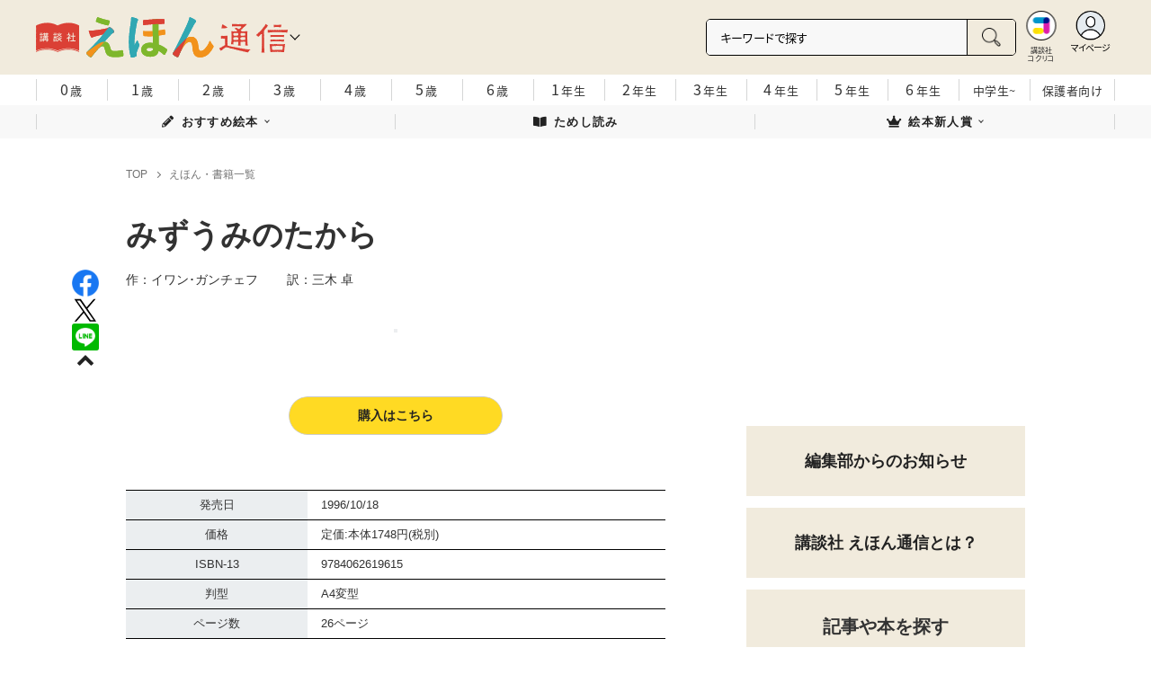

--- FILE ---
content_type: text/html; charset=utf-8
request_url: https://cocreco.kodansha.co.jp/ehon/published_list/0000196570
body_size: 24956
content:













  <!DOCTYPE html>
<html>
  <head>
    


  <!-- NOTE: gigya用のScript Code -->
  <script src="https://cdns.gigya.com/js/gigya.js?apikey=4_Vjb_FUz6K6JjNrzlty4RXQ"></script>
 
  <!-- GTM DataLayer -->
  
  <script>
  var gigyaGlobalEventTracking = (function(){
    gigya.accounts.getAccountInfo({
      include: 'profile,data,identities-all,regSource',
      callback: function(res) {
        if (res.errorCode === 0 || res.errorCode === 206005) {
          /* GTM dataLayer push */
          window.dataLayer = window.dataLayer || [];
          dataLayer.push({
            'gig_code': res.UID,
            'event': 'gigya'
          });
          /* GTM dataLayer push */
        }
      }
    });
  });
  
  (function(callback){
    if (document.readyState === 'loading') {
      window.addEventListener('DOMContentLoaded', callback);
    } else {
      callback();
    }
  }(gigyaGlobalEventTracking));
  </script>
  <!-- END GTM DataLayer -->

    

<!-- headタグ内の上部に挿入されます -->
<!-- Google Tag Manager -->
<script>(function(w,d,s,l,i){w[l]=w[l]||[];w[l].push({'gtm.start':
new Date().getTime(),event:'gtm.js'});var f=d.getElementsByTagName(s)[0],
j=d.createElement(s),dl=l!='dataLayer'?'&l='+l:'';j.async=true;j.src=
'https://www.googletagmanager.com/gtm.js?id='+i+dl;f.parentNode.insertBefore(j,f);
})(window,document,'script','dataLayer','GTM-W5GRT7P');</script>
<!-- End Google Tag Manager -->

<script type="text/javascript">
</script>





<script async src="https://securepubads.g.doubleclick.net/tag/js/gpt.js"></script>

<!-- DFP Header Tag Start -->
<script>
var googletag = googletag || {};
googletag.cmd = googletag.cmd || [];
var gptadslots = {};
googletag.cmd.push(function() {
gptadslots['EH_PC_rectangle_1st']=googletag.defineSlot('/134974094/ehon/EH_PC_rectangle_1st', ['fluid', [1, 1], [300, 250]], 'EH_PC_rectangle_1st').addService(googletag.pubads());
gptadslots['EH_PC_rectangle_2nd']=googletag.defineSlot('/134974094/ehon/EH_PC_rectangle_2nd', [[1, 1], [300, 250], 'fluid'], 'EH_PC_rectangle_2nd').addService(googletag.pubads());
gptadslots['EH_SP_rectangle_1st']=googletag.defineSlot('/134974094/ehon/EH_SP_rectangle_1st', ['fluid', [1, 1], [300, 250]], 'EH_SP_rectangle_1st').addService(googletag.pubads());
gptadslots['EH_SP_rectangle_2nd']=googletag.defineSlot('/134974094/ehon/EH_SP_rectangle_2nd', [[1, 1], [300, 250], 'fluid'], 'EH_SP_rectangle_2nd').addService(googletag.pubads());
gptadslots['EH_SP_rectangle_3rd']=googletag.defineSlot('/134974094/ehon/EH_SP_rectangle_3rd', [[1, 1], [300, 250], 'fluid'], 'EH_SP_rectangle_3rd').addService(googletag.pubads());


googletag.pubads().enableSingleRequest();
googletag.enableServices();
});
</script>
    <meta charset="UTF-8">
    <meta name="viewport" content="width=device-width,initial-scale=1">
    
    <title>みずうみのたから - 講談社えほん通信｜講談社の絵本やイベント、読み聞かせなどの情報サイト</title>
    <!-- ICON -->
    <link rel="shortcut icon" type="image/vnd.microsoft.icon" href="https://d34gglw95p9zsk.cloudfront.net/resources/assets/000/003/881/original/favicon.png?1695776931">
    <link rel="icon" type="image/x-icon" href="https://d34gglw95p9zsk.cloudfront.net/resources/assets/000/003/881/original/favicon.png?1695776931">
    <link rel="shortcut icon" type="image/x-icon" href="https://d34gglw95p9zsk.cloudfront.net/resources/assets/000/003/881/original/favicon.png?1695776931">
    <link rel="apple-touch-icon" href="https://d34gglw95p9zsk.cloudfront.net/resources/assets/000/003/881/original/favicon.png?1695776931" sizes="180x180">
    <link rel="apple-touch-icon-precomposed" href="https://d34gglw95p9zsk.cloudfront.net/resources/assets/000/003/881/original/favicon.png?1695776931" sizes="180x180">
    <link rel="icon" type="image/png" href="https://d34gglw95p9zsk.cloudfront.net/resources/assets/000/003/881/original/favicon.png?1695776931" sizes="192x192">
    <link rel="alternate" type="application/rss+xml" href="https://cocreco.kodansha.co.jp/media.rss" title="講談社コクリコ｜講談社">
    
    <link rel="stylesheet" href="https://use.fontawesome.com/releases/v5.10.2/css/all.css">
    <link rel="stylesheet" href="//cdn.jsdelivr.net/fontawesome/4.7.0/css/font-awesome.min.css">
    <link rel="stylesheet" media="screen" href="https://d34gglw95p9zsk.cloudfront.net/clipkit/stylesheets/application-1.0.css">

    
    <link rel="preconnect" href="https://fonts.gstatic.com">
    
    <link href="https://fonts.googleapis.com/css2?family=Dela+Gothic+One&family=Noto+Sans+JP:wght@300;400;500;700&family=Potta+One&family=Reggae+One&family=Stick&display=swap" rel="stylesheet">
    <link href="https://d34gglw95p9zsk.cloudfront.net/resources/assets/000/003/904/original/reset.css?1695776934" rel="stylesheet">
    <link href="https://unpkg.com/swiper@8.4.7/swiper-bundle.min.css" rel="stylesheet">
    <link href="https://d34gglw95p9zsk.cloudfront.net/resources/assets/000/003/883/original/flickity.css?1695776931" rel="stylesheet">
    <link href="https://d34gglw95p9zsk.cloudfront.net/resources/assets/000/003/877/original/editor.css?1695776930" media="all" rel="stylesheet">
    <link href="https://d34gglw95p9zsk.cloudfront.net/resources/assets/000/003/916/original/style.css?1765257655" rel="stylesheet">
    <link href="https://d34gglw95p9zsk.cloudfront.net/resources/assets/000/003/896/original/item_layout.css?1746695121" rel="stylesheet">
    <link href="https://d34gglw95p9zsk.cloudfront.net/resources/assets/000/003/918/original/theme.css?1695776937" rel="stylesheet">
    <link href="https://d34gglw95p9zsk.cloudfront.net/resources/assets/000/003/880/original/ehon.css?1743128615" rel="stylesheet">

    
    
        <style>
            img.save-allow {
                pointer-events: auto;
            }
            body {
                -webkit-touch-callout: default; /* iOs用 */
            }
        </style>
    
    
    <!-- jQuery-->
    <script src="https://d34gglw95p9zsk.cloudfront.net/clipkit/javascripts/default-1.0.js"></script>
    
    
    


  <script>
    $(function(){
      gigya.accounts.verifyLogin({
        callback: function(response) {
          if (response.errorCode !== 0) {
            // 非ログイン
          } else {
            // ログイン
            $('.js-login').attr('href', $('.js-login').data('signed-href'));
            $.ajax({
                url: '/users/me.json',
                type: 'GET',
                dataType: 'json',
                headers: {
                  "Content-Type": 'application/json'
                },
                processData: false
            })
            .done(function(response){
              if (response.user != null && response.user.image_medium_url.match(/missing\.png/) == null) {
                $('.js-login').html('<img class="header__login__profile--img" src="'+ response.user.image_medium_url +'" />');
              } else {
                $('.js-login .fa-user-circle').addClass('header__login__profile--keycolor');
              }
            });
          }
        }
      });
    });
  </script>


<script>
  if (location.pathname.indexOf('/member') !== 0 && location.pathname.indexOf('/akaiyume/member') !== 0 && location.pathname.indexOf('/akaiyume/choice') !== 0 && location.pathname.indexOf('/akaiyume/uec_form') !== 0) {
    location_search = ''
    if (location.search != '') {
      location_search = '?' + location.search;
    }
    document.cookie = 'clipkit_return_uri=' + encodeURIComponent(location.pathname + location_search) + '; path=/';
  } else if (location.pathname.indexOf('/akaiyume/member/sign_in') === 0) {
    const urlParams = new URLSearchParams(location.search);
    const returnPath = urlParams.get('return_path');
    if (returnPath) {
      document.cookie = 'clipkit_return_uri=' + encodeURIComponent(returnPath) + '; path=/';
    }
  }
</script>

<!-- お気に入りボタンのjs -->
<script src="https://d34gglw95p9zsk.cloudfront.net/resources/assets/000/002/565/original/favorite.js?1648083544"></script>
    
    
    <script src="https://d34gglw95p9zsk.cloudfront.net/clipkit/javascripts/application-1.0.js"></script>
    <script src="https://cdnjs.cloudflare.com/ajax/libs/Swiper/8.4.7/swiper-bundle.min.js"></script>
    <script src="https://d34gglw95p9zsk.cloudfront.net/resources/assets/000/003/894/original/infinite_load.js?1715147741"></script>
    <script src="https://d34gglw95p9zsk.cloudfront.net/resources/assets/000/003/905/original/script.js?1751271741"></script>
    <script src="https://d34gglw95p9zsk.cloudfront.net/resources/assets/000/003/897/original/list-switch.js?1695776933"></script>
    <link href="https://d34gglw95p9zsk.cloudfront.net/resources/assets/000/003/918/original/theme.css?1695776937" rel="stylesheet">
    <script src="https://d34gglw95p9zsk.cloudfront.net/resources/assets/000/003/878/original/ehon.js?1739425556"></script>
    <script src="https://d34gglw95p9zsk.cloudfront.net/resources/assets/000/000/852/original/image_restriction.js?1750226055"></script>

    
    
    
    
  

  

  <link rel="canonical" href="https://cocreco.kodansha.co.jp/ehon/published_list/0000196570">
  
  <meta name="description" content="">
  <meta name="keywords" content="">
  <meta name="twitter:card" content="summary_large_image">
  <meta name="twitter:site" content="@kodanshaehon" />
  <meta name="twitter:domain" content="cocreco.kodansha.co.jp">
  <meta name="twitter:title" content="みずうみのたから - 講談社えほん通信｜講談社の絵本やイベント、読み聞かせなどの情報サイト">
  <meta name="twitter:image" content="https://dvs-cover.kodansha.co.jp/0000196570/nDIYHBRqZtFX8zXvjbxqRtqIA8WynWintDe5Daqo.jpg">
  <meta name="twitter:description" content="">
  <meta property="og:site_name" content="講談社えほん通信｜講談社の絵本やイベント、読み聞かせなどの情報サイト">
  <meta property="og:title" content="みずうみのたから - 講談社えほん通信｜講談社の絵本やイベント、読み聞かせなどの情報サイト">
  <meta property="og:description" content="">
  <meta property="og:type" content="article">
  <meta property="og:url" content="https://cocreco.kodansha.co.jp/ehon/published_list/0000196570">
  <meta property="og:image" content="https://dvs-cover.kodansha.co.jp/0000196570/nDIYHBRqZtFX8zXvjbxqRtqIA8WynWintDe5Daqo.jpg">

  




<script type="application/ld+json">
{
  "@context": "http://schema.org",
  "@type": "NewsArticle",
  "name": "講談社",
  "mainEntityOfPage":{
    "@type":"WebPage",
    "@id": "https://cocreco.kodansha.co.jp/ehon/published_list/0000196570"
  },
  "headline": "みずうみのたから",
  "subtitle": "",
  "image": {
    "@type": "ImageObject",
    "url": "https://dvs-cover.kodansha.co.jp/0000196570/nDIYHBRqZtFX8zXvjbxqRtqIA8WynWintDe5Daqo.jpg",
    "width": 800,
    "height": 600
  },
  "datePublished": "2021-03-08T23:39:48+09:00",
  "dateModified": "2026-01-05T10:25:49+09:00",
  "publisher": {
    "@type": "Organization",
    "name": "講談社コクリコ｜講談社",
    "logo": {
      "@type": "ImageObject",
      "url": "https://d34gglw95p9zsk.cloudfront.net/sites/logos/000/000/001/logo_sm/d0386f3a-f566-449b-82b3-55e047dcbf7a.jpg?1766714725"
    }
  },
  "description": ""}
</script>

<script type="application/ld+json">
{
  "@context": "http://schema.org/",
  "@type": "BreadcrumbList",
  "itemListElement": [
    
  
  
  
  
    {"@type": "ListItem","position": 1,"item":{"@id": "https://cocreco.kodansha.co.jp/ehon","name": "TOP"}},
  
  
    {"@type": "ListItem","position": 2,"item":{"@id": "https://cocreco.kodansha.co.jp/ehon/published_list","name": "えほん・書籍一覧"}},
  
    {"@type": "ListItem","position": 3,"item":{"@id": "https://cocreco.kodansha.co.jp/ehon/published_list/0000196570","name": "みずうみのたから"}}
  ]
}
</script>

<script type="application/json" id="cocreco-article-json-attributes">
{
  "media": "ehon",
  "articleid": "0000196570",
  "current_page": "1",
  "total_page": "1",
  "tag_names": "",
  "category_name": "えほん・書籍一覧"
}
</script>
  
<script>
  let ids = localStorage.getItem('cocrecoViewedArticleIds');
  if (ids) {
    ids = ids.split(',');
  } else {
    ids = [];
  }
  ids.unshift('0000196570');
  ids = [... new Set(ids)].slice(0, 30);
  localStorage.setItem('cocrecoViewedArticleIds', ids.join(','));
</script>


    <!-- headタグ内の下部に挿入されます -->

    <style>
  @media screen and (max-width: 767px) {
    .st-footer__contact li:first-child{
      width: 170px;
      text-align:right;
    }
  }
  .st-footer__contact li:nth-child(2){
    width: 150px;
  }
  .st-footer__contact{
    width: 33rem;
  }
  .category-thum {
    margin-bottom: 32px;
  }
  .category-thum img {
    width: 100%;
  }
  .category-ttl {
    font-size: 25px;
    font-weight: 600;
    text-align: center;
    border-bottom: 12px solid;
    margin-bottom: 23px;
    padding-bottom: 9px;
  }
  .category-txt {
    padding: 24px 26px;
    border: 5px solid;
    font-size: 15px;
    margin-bottom: 40px;
    line-height: 1.5;
  }
  .l-select__box__wrap .l-select__box .l-select__item {
    font-size: 15px;
    line-height: 1;
  }
  .l-select__box__wrap {
    margin-bottom: 40px;
  }
  @media screen and (max-width: 767px) {
    .category-thum {
      margin-bottom: 16px;
    }
    .category-ttl {
      border-bottom: 6px solid;
      margin-bottom: 20px;
      padding-bottom: 6px;
    }
    .category-txt {
      padding: 15px;
      margin-bottom: 15px;
    }
    .l-select__box__wrap {
      display: flex;
      justify-content: space-between;
      margin-bottom: -29px;
      position: relative;
    }
    .l-select__box__wrap .l-select__box {
      margin-left: inherit;
    }
    .l-select__box__wrap ul.tab_change {
      top: 4px;
    }
    .move main.archive .sec-archive {
      margin-top: -49px;
    }
  }
  
  body.cocreco .category-ttl {
    border-color: #A0BED2;
  }
  
  body.cocreco .category-txt {
    border-color: #E1E2E2;
  }
  
  body.move .category-ttl {
    border-color: #EC6D20;
  }
  
  body.move .category-txt {
    border-color: #FF9453;
  }
  
  body.genki .category-ttl {
    border-color: #FFD900;
  }
  
  body.genki .category-txt {
    border-color: #FFEEAC;
  }
  
  body.telemaga .category-ttl {
    border-color: #E5BD54;
  }
  
  body.telemaga .category-txt {
    border-color: #777777;
  }
  
  body.anehime .category-ttl {
    border-color: #FF2E91;
  }
  
  body.anehime .category-txt {
    border-color: #FCE9F2;
  }
  
  body.ehon .category-ttl {
    border-color: #d3c095;
  }
  
  body.ehon .category-txt {
    border-color: #f1ebdd;
  }
  
  body.aoitori .category-ttl {
    border-color: #00aeef;
  }
  
  body.aoitori .category-txt {
    border-color: #e0f0f6;
  }
  
  .item_roulette {
    display: flex;
    flex-direction: column;
    align-items: center;
  }

  .item_roulette_play,
  .item_roulette_stop,
  .item_roulette_result_img {
    max-width: 400px;
  }
  .item_roulette_play img,
  .item_roulette_stop img,
  .item_roulette_result_img img {
    width: 100%;
  }
  .item_roulette_border .item_roulette_play img,
  .item_roulette_border .item_roulette_stop img,
  .item_roulette_border .item_roulette_result_img img {
    border: 1px solid #9fa0a0;
  }
  .item_roulette_play,
  .item_roulette_stop {
    cursor: pointer;
  }
  .item_roulette_result_img {
    margin-bottom: 15px
  }
  .item_roulette_stop {
    display: none;
  }
  .item_roulette_result {
    display: none;
  }
  .item_roulette_result_txt {
    text-align: center;
  }
  .item_roulette_result_btn {
    text-align: center;
  }
  .item_roulette_result_btn a {
    display: inline-block;
    padding: 10px 40px;
    background-color: #000;
    color: #fff;
    border-radius: 4px;
    text-decoration: none!important;
  }
  .item_roulette_result_btn a[target="_blank"]:after {
    display: none;
  }
  .item_roulette_result_btn a:hover {
    opacity: .8;
  }
  .item_roulette_more {
    margin-top: 15px;
    text-align: center;
  }
  .item_roulette_more button {
    background-color: #ffffff;
    border: 1px solid #000;
    border-radius: 4px;
    padding: 3px 6px;
  }
  .media-label {
    background: #E6ECF0;
    border: 1px solid #CBCBCB;
    color: #444444;
    display: block;
    width: 9rem;
    padding: .3rem .5rem .2rem;
    border-radius: 2px;
    font-size: 1rem;
    text-align: center;
    line-height: 1.2;
    letter-spacing: -0.03em;
  }
  .media-label:hover {
    opacity: 1!important;
  }
  .media-label.telemaga {
    background: #777777;
    border: 1px solid #666666;
    color: #FFF;
  }
  .media-label.telemaga:hover {
    background: #000000;
    border: 1px solid #000000;
    color: #CBCBCB;
  }
  .media-label.anehime {
    background: #FCE9F2;
    border: 1px solid #E53990;
    color: #E53990;
  }
  .media-label.anehime:hover {
    background: #E53990;
    border: 1px solid #E53990;
    color: #FCE9F2;
  }
  .media-label.move {
    background: #FF9453;
    border: 1px solid #EC6D20;
    color: #FFF;
  }
  .media-label.move:hover {
    background: #FFFFFF;
    border: 1px solid #EC6D20;
    color: #EC6D20;
  }
  .media-label.genki {
    background: #FFEEAC;
    border: 1px solid #FFD900;
    color: #444;
  }
  .media-label.genki:hover {
    background: #FFD900;
    border: 1px solid #FFD900;
    color: #FFFFFF;
  }
  .media-label.cocrecoKodansh {
    background: #E6ECF0;
    border: 1px solid #CBCBCB;
    color: #444444;
  }
  .media-label.cocrecoKodansh:hover {
    background: #A0A0A0;
    border: 1px solid #E6ECF0;
    color: #E6ECF0;
  }
  .media-label.cocreco {
    background: #FFFFFF;
    border: 1px solid #CBCBCB;
    color: #444444;
  }
  .media-label.cocreco:hover {
    background: #CBCBCB;
    border: 1px solid #CBCBCB;
    color: #FFFFFF;
  }
  .media-label.charamel {
    background: #FFF3E1;
    border: 1px solid #E94709;
    color: #E94709;
  }
  .media-label.charamel:hover {
    background: #E94709;
    border: 1px solid #E94709;
    color: #FFFFFF;
  }
  .media-label.ehon {
    background: #f1ebdd;
    border: 1px solid #d3c095;
  }
  .media-label.ehon:hover {
    background: #d3c095;
    border: 1px solid #d3c095;
    color: #FFFFFF;
  }
  .media-label.aoitori {
    background: #e0f0f6;
    border: 1px solid #00aeef;
  }
  .media-label.aoitori:hover {
    background: #00aeef;
    border: 1px solid #00aeef;
    color: #FFFFFF;
  }
  .media-label.akaiyume {
    background: #fff;
    border: 1px solid #c21514;
  }
  .media-label.akaiyume:hover {
    background: #c21514;
    border: 1px solid #c21514;
    color: #FFFFFF;
  }
</style>
  <meta name="csrf-param" content="authenticity_token" />
<meta name="csrf-token" content="g8bnLS2NShr4EyDBsTvkbZj9YMuNjkt3PLLS2jWTxOl6A71ZtakSdudM8HTJXawFHwodIk4HyJjXH3+sw3qROg==" /><script>window.routing_root_path = '';
window.site_name = 'media';
I18n.defaultLocale = 'ja';
I18n.locale = 'ja';</script></head>

  <body class="content__article ehon">
    <!-- bodyタグ内の上部に挿入されます -->


    <header class="header">
  
















<div class="l-header media--ehon" >
  <div class="l-header__body">
    <form action="/ehon/search" method="get" onsubmit="return detailedSearch()">
      <div class="l-header__cont">
        <div class="l-header__inner"> 
          <div class="l-header__ttl">

  <div class="l-header__ttl__logo l-header__ttl__logo--cocreco"><a href="/ehon"> <img src="https://d34gglw95p9zsk.cloudfront.net/resources/assets/000/003/925/original/logo_ehon.svg?1695777740" alt="えほん通信"/></a></div>

            <button class="l-header__btn" type="button"></button>
          </div>
          <div class="l-header__left">
            <div class="l-header__box-wrap">
              <div class="l-header__box">
                <input class="l-header__box__txt js-pc-search js-search__pc__keyword" type="search" name="search" placeholder="キーワードで探す"/>
                <button class="l-header__box__btn js-header__search_btn" type="submit"></button>
              </div>
            </div>
            <div class="l-header__ic">
              
              <div class="l-header__ic__item l-header__ic__item--kodansya"><a href="/"><span class="l-header__ic__txt"><span class="l-header__ic__txt__small">講談社<br/>コクリコ</span></span></a></div>
              <div class="l-header__ic__item l-header__ic__item--mypage">
                <a class="js-login" href="/member/sign_in?return_path=/ehon/published_list/0000196570" data-signed-href="/member/mypage">
                </a>
                <span class="l-header__ic__txt_out l-header__ic__txt--cen">マイページ</span>
              </div>
            </div>
          </div>
        </div>
        <div class="l-header__links">
          <div class="l-header__links__inner">
            <ul class="l-header__links__list"> 
              <li> <a href="/">
                  <div class="l-header__links__img l-header__links__img--cocreco-kodansha"><img src="https://d34gglw95p9zsk.cloudfront.net/resources/assets/000/003/253/original/ic_logo_cocreco-kodansha.svg?1671152148" alt="講談社コクリコ" loading="lazy"/></div>
                  <p class="l-header__links__txt">講談社コクリコ</p></a></li>
              <li> <a href="https://cocreco.kodansha.co.jp/cocreco">
                  <div class="l-header__links__img l-header__links__img--cocreco"><img src="https://d34gglw95p9zsk.cloudfront.net/resources/assets/000/003/254/original/ic_logo_cocreco.svg?1671152148" alt="コクリコ" loading="lazy"/></div>
                  <p class="l-header__links__txt">コクリコ</p></a></li>
              <li> <a href="https://cocreco.kodansha.co.jp/move">
                  <div class="l-header__links__img l-header__links__img--move"><img src="https://d34gglw95p9zsk.cloudfront.net/resources/assets/000/003/256/original/ic_logo_move.svg?1671152149" alt="講談社の動く図鑑MOVE" loading="lazy"/></div>
                  <p class="l-header__links__txt"><small>講談社の</small>動く図鑑MOVE</p></a></li>
              <li> <a href="https://cocreco.kodansha.co.jp/genki">
                  <div class="l-header__links__img l-header__links__img--genki"><img src="https://d34gglw95p9zsk.cloudfront.net/resources/assets/000/003/977/original/ic_logo_genki.svg?1703049125" alt="WEB げんき" loading="lazy"/></div>
                  <p class="l-header__links__txt">WEB げんき</p></a></li>
              <li> <a href="https://cocreco.kodansha.co.jp/telemaga">
                  <div class="l-header__links__img l-header__links__img--telemaga"><img src="https://d34gglw95p9zsk.cloudfront.net/resources/assets/000/003/257/original/ic_logo_telemaga.svg?1671152149" alt="TELEMAGA.net" loading="lazy"/></div>
                  <p class="l-header__links__txt">TELEMAGA.net</p></a></li>
              <li> <a href="https://cocreco.kodansha.co.jp/anehime">
                  <div class="l-header__links__img l-header__links__img--anehime"><img src="https://d34gglw95p9zsk.cloudfront.net/resources/assets/000/003/252/original/ic_logo_anehime.svg?1671152148" alt="Aneひめ.net" loading="lazy"/></div>
                  <p class="l-header__links__txt">Aneひめ.net</p></a></li>
              
              <li> <a href="https://cocreco.kodansha.co.jp/ehon">
                  <div class="l-header__links__img l-header__links__img--ehon"><img src="https://d34gglw95p9zsk.cloudfront.net/resources/assets/000/003/926/original/ic_logo_ehon.svg?1695880746" alt="えほん通信" loading="lazy"/></div>
                  <p class="l-header__links__txt"><small>講談社</small>えほん通信</p></a></li>
              <li> <a href="https://cocreco.kodansha.co.jp/aoitori">
                  <div class="l-header__links__img l-header__links__img--aoitori"><img src="https://d34gglw95p9zsk.cloudfront.net/resources/assets/000/004/068/original/ic_logo_aoitori.svg?1709086901" alt="青い鳥文庫" loading="lazy"/></div>
                  <p class="l-header__links__txt">青い鳥文庫</p></a></li>
              
              <li>
                <a href="https://cocreco.kodansha.co.jp/akaiyume">
                  <div class="l-header__links__img l-header__links__img--akaiyume"><img src="https://d34gglw95p9zsk.cloudfront.net/resources/assets/000/004/823/original/ic_logo_akaiyume.svg?1726188704" alt="赤い夢学園"/></div>
                  <p class="l-header__links__txt"><small>はやみねかおる FAN CLUB</small>赤い夢学園</p>
                </a>
              </li>
              
            </ul>
          </div>
        </div>
      </div>
      <div class="l-search">
        <div class="l-search__body">
          <div class="l-search__inner">
            <div class="l-search__box">
              <input class="l-search__box__txt js-search__keyword" type="search" name="search" placeholder="キーワードで探す"/>
              <button class="l-search__box__btn js-header__search_btn" type="submit"></button>
            </div>
            <div class="l-search__cont">
              <div class="l-search__cont__block l-search__cont__block--tag">
                <p class="l-search__cont__block__ttl">人気ワード</p>
                <ul class="l-search__cont__item l-search__cont__item--tag  js-search__header__tags">
<!-- loop START -->



  
    
    
    
                  <li>
                    <input class="l-search__cont__item__mark" type="checkbox" id="item01_checkbox1" value="読み聞かせ"/>
                    <label class="l-search__cont__item__label" for="item01_checkbox1">読み聞かせ</label>
                  </li>
    
  
    
    
  
    
    
    
                  <li>
                    <input class="l-search__cont__item__mark" type="checkbox" id="item01_checkbox2" value="講談社絵本新人賞"/>
                    <label class="l-search__cont__item__label" for="item01_checkbox2">講談社絵本新人賞</label>
                  </li>
    
  

<!-- loop END -->
                </ul>
              </div>

            </div>
            <div class="l-search__btn-area">
              <button class="l-search__btn js-header__search_btn" type="submit">検索する</button>
            </div>
          </div>
          <button class="l-search__close" type="button"></button>
        </div>
      </div>
    </form>

    <div class="t-carousel">
      <div class="t-carousel__age js-scroll"><span class="js-scroll__btn js-scroll__btn--prev"></span><span class="js-scroll__btn js-scroll__btn--next"></span>
        <div class="t-carousel__inner js-scroll__area js-mousedragscroll">
          <ul class="t-carousel__age__list js-scroll__cont">
            <li> <a href="/ehon/ages/age0/" ontouchstart=""> <span class="t-carousel__age__num">0</span>歳</a></li>
            <li> <a href="/ehon/ages/age1/" ontouchstart=""> <span class="t-carousel__age__num">1</span>歳</a></li>
            <li> <a href="/ehon/ages/age2/" ontouchstart=""> <span class="t-carousel__age__num">2</span>歳</a></li>
            <li> <a href="/ehon/ages/age3/" ontouchstart=""> <span class="t-carousel__age__num">3</span>歳</a></li>
            <li> <a href="/ehon/ages/age4/" ontouchstart=""> <span class="t-carousel__age__num">4</span>歳</a></li>
            <li> <a href="/ehon/ages/age5/" ontouchstart=""> <span class="t-carousel__age__num">5</span>歳</a></li>
            <li> <a href="/ehon/ages/age6/" ontouchstart=""> <span class="t-carousel__age__num">6</span>歳</a></li>
            <li> <a href="/ehon/ages/elementary1/" ontouchstart=""> <span class="t-carousel__age__num">1</span>年生</a></li>
            <li> <a href="/ehon/ages/elementary2/" ontouchstart=""> <span class="t-carousel__age__num">2</span>年生</a></li>
            <li> <a href="/ehon/ages/elementary3/" ontouchstart=""> <span class="t-carousel__age__num">3</span>年生</a></li>
            <li> <a href="/ehon/ages/elementary4/" ontouchstart=""> <span class="t-carousel__age__num">4</span>年生</a></li>
            <li> <a href="/ehon/ages/elementary5/" ontouchstart=""> <span class="t-carousel__age__num">5</span>年生</a></li>
            <li> <a href="/ehon/ages/elementary6/" ontouchstart=""> <span class="t-carousel__age__num">6</span>年生</a></li>
            <li class="t-carousel__age__fz"><a href="/ehon/ages/over13/" ontouchstart="">中学生~</a></li>
            <li class="t-carousel__age__fz t-carousel__age__lg"><a href="/ehon/ages/parent/" ontouchstart="">保護者向け</a></li>
          </ul>
        </div>
      </div>
    </div>

  </div>


  <nav class="l-nav" role="navigation" id="nav">
  
      <div class="l-nav__inner">
        <div class="l-nav__cont">
          <div class="l-nav__cont__item l-nav__cont__item--genre"><a href="/genres" ontouchstart=""> <span class="l-nav__img"><img src="https://d34gglw95p9zsk.cloudfront.net/resources/assets/000/003/045/original/ic_nav_01.png?1671152099" alt="ジャンル"/></span><span class="l-nav__txt">ジャンル</span></a></div>
          <div class="l-nav__cont__item l-nav__cont__item--ranking"><a href="https://cocreco.kodansha.co.jp/ehon/ranking?ranking_kind=weekly" ontouchstart=""> <span class="l-nav__img"><img src="https://d34gglw95p9zsk.cloudfront.net/resources/assets/000/003/047/original/ic_nav_03.png?1671152100" alt="ランキング"/></span><span class="l-nav__txt">ランキング</span></a></div>
          <div class="l-nav__cont__item l-nav__cont__item--mail"><a href="https://cocreco.kodansha.co.jp/ehon/published_list" ontouchstart=""> <span class="l-nav__img"><img src="https://d34gglw95p9zsk.cloudfront.net/resources/assets/000/003/051/original/ic_nav_07.png?1671152100" alt="最新号"/></span><span class="l-nav__txt">新刊一覧</span></a></div>
          <div class="l-nav__cont__item l-nav__cont__item--search"><a class="js-sp-search" href=""><span class="l-nav__img"><img src="https://d34gglw95p9zsk.cloudfront.net/resources/assets/000/003/048/original/ic_nav_04.png?1671152100" alt="検索"/></span><span class="l-nav__txt">検索</span></a></div>
          <div class="l-nav__cont__item">
            <button class="l-nav__btn"><span class="l-nav__img"><img src="https://d34gglw95p9zsk.cloudfront.net/resources/assets/000/003/054/original/ic_nav_10.png?1671152101" alt="メニューボタン"/></span></button>
          </div>
        </div>
      </div>
      <div class="l-nav__body">
        <div class="l-nav__body__inner"> 
          <div class="l-nav__head"> 
            <p class="l-nav__head__ttl"><span class="l-nav__head__ttl__img"><img src="https://d34gglw95p9zsk.cloudfront.net/resources/assets/000/003/925/original/logo_ehon.svg?1695777740" alt="WEB げんき"/></span>をもっと楽しもう</p>
            <p class="l-nav__head__txt">会員サービス「講談社コクリコCLUB」（無料）は、メルマガ、イベント、プレゼントなどの各種サービスや便利機能が盛りだくさんです。</p>
            <div class="l-nav__head__btn">
              <div class="btn btn--nav btn--nav-login"><a href="https://cocreco.kodansha.co.jp/member/sign_in?return_path=/" ontouchstart="">ログイン</a></div>
              <div class="btn btn--nav btn--nav-touroku"><a href="https://cocreco.kodansha.co.jp/member/sign_up?return_path=/" ontouchstart="">新規会員登録</a></div>
            </div>
          </div>
          <ul class="l-nav__list">
            <li><a href="/ehon/site_info/about_ehon" ontouchstart="">講談社えほん通信とは？</a></li>
            <li><a href="/ehon/news">最新NEWS</a></li>
            
            <li><a href="/ehon/news/trial">試し読み</a></li>
            
            <li><a href="/ehon/special">人気シリーズ</a></li>
            
            <li><a href="/ehon/news/award/newcomer">講談社絵本新人賞</a></li>
            
            <li><a href="/ehon/published_list">新刊一覧</a></li>
          </ul>
          <ul class="l-nav__sns">
            <!--<li><a href="https://page.line.me/ehon" target="_blank"> <img src="https://d34gglw95p9zsk.cloudfront.net/resources/assets/000/003/241/original/ic_footer_line.svg?1671152145" alt="Line"/></a></li>-->
            <li><a href="https://twitter.com/kodansha_ehon" target="_blank"> <img src="https://d34gglw95p9zsk.cloudfront.net/resources/assets/000/003/931/original/sns_icon_09.svg?1702617416" alt="Twitter"/></a></li>
            <li><a href="https://www.instagram.com/ehon.kodansha/" target="_blank"> <img src="https://d34gglw95p9zsk.cloudfront.net/resources/assets/000/003/240/original/ic_footer_instagram.svg?1671152145" alt="Instagram"/></a></li>
            <li><a href="https://www.youtube.com/@EhonKodansha" target="_blank"> <img src="https://d34gglw95p9zsk.cloudfront.net/resources/assets/000/003/245/original/ic_footer_youtube.svg?1671152146" alt="YouTube"/></a></li>
          </ul>

  
          <div class="l-nav__bottom">
            <h2 class="l-nav__bottom__ttl">講談社コクリコ</h2>
            <div class="l-nav__bottom__inner"> 
              <ul class="l-nav__bottom__list">
                <li> <a href="/ranking" ontouchstart="">ランキング一覧 </a></li>
                <li> <a href="/event" ontouchstart="">イベント一覧</a></li>
                <li> <a href="/present" ontouchstart="">プレゼント一覧</a></li>
                <li> <a href="/information" ontouchstart="">講談社コクリコCLUBについて</a></li>
              </ul>
              <div class="l-nav__bottom__family">
                <div class="l-nav__bottom__family__head"> <a href="/">
                    <div class="l-nav__bottom__family__img"><img src="https://d34gglw95p9zsk.cloudfront.net/resources/assets/000/003/247/original/ic_footer-logo_cocreco-kodansha.svg?1671152147" alt="講談社コクリコ"/></div>
                    <p class="l-nav__bottom__family__txt">講談社コクリコ</p></a></div>
                <p class="l-nav__bottom__family__ttl">ファミリーサイト</p>
                <ul class="l-nav__bottom__family__list">
                  <li> <a href="https://cocreco.kodansha.co.jp/cocreco" target="_blank">
                      <div class="l-nav__bottom__family__img"><img src="https://d34gglw95p9zsk.cloudfront.net/resources/assets/000/003/248/original/ic_footer-logo_cocreco.svg?1671152147" alt="コクリコ"/></div>
                      <p class="l-nav__bottom__family__txt">コクリコ</p></a></li>
                  <li> <a href="https://cocreco.kodansha.co.jp/move" target="_blank">
                      <div class="l-nav__bottom__family__img"><img src="https://d34gglw95p9zsk.cloudfront.net/resources/assets/000/003/250/original/ic_footer-logo_move.svg?1671152147" alt="講談社の動く図鑑MOVE"/></div>
                      <p class="l-nav__bottom__family__txt"><small>講談社の</small>動く図鑑MOVE</p></a></li>
                  <li> <a href="https://cocreco.kodansha.co.jp/genki" target="_blank">
                      <div class="l-nav__bottom__family__img"><img src="https://d34gglw95p9zsk.cloudfront.net/resources/assets/000/003/982/original/ic_footer-logo_genki.svg?1703049683" alt="WEB げんき"/></div>
                      <p class="l-nav__bottom__family__txt">WEB げんき</p></a></li>
                  <li> <a href="https://cocreco.kodansha.co.jp/telemaga" target="_blank">
                      <div class="l-nav__bottom__family__img"><img src="https://d34gglw95p9zsk.cloudfront.net/resources/assets/000/003/251/original/ic_footer-logo_telemaga.svg?1671152148" alt="TELEMAGA.net"/></div>
                      <p class="l-nav__bottom__family__txt">TELEMAGA.net</p></a></li>
                  <li> <a href="https://cocreco.kodansha.co.jp/anehime" target="_blank">
                      <div class="l-nav__bottom__family__img"><img src="https://d34gglw95p9zsk.cloudfront.net/resources/assets/000/003/246/original/ic_footer-logo_anehime.svg?1671152146" alt="Aneひめ.net"/></div>
                      <p class="l-nav__bottom__family__txt">Aneひめ.net</p></a></li>
                  <!--<li> <a href="https://cocreco.kodansha.co.jp/charamel/ikkinzu" target="_blank">-->
                  <!--    <div class="l-nav__bottom__family__img"><img src="https://d34gglw95p9zsk.cloudfront.net/resources/assets/000/003/806/original/ic_logo_ikkinzu.svg?1684401128" alt="いっきんず" loading="lazy"/></div>-->
                  <!--    <p class="l-nav__bottom__family__txt">いっきんず</p></a></li>-->
                  <li> <a href="https://cocreco.kodansha.co.jp/ehon" target="_blank">
                      <div class="l-nav__bottom__family__img"><img src="https://d34gglw95p9zsk.cloudfront.net/resources/assets/000/003/926/original/ic_logo_ehon.svg?1695880746" alt="えほん通信"/></div>
                      <p class="l-nav__bottom__family__txt"><small>講談社</small>えほん通信</p></a></li>
                  <li> <a href="https://cocreco.kodansha.co.jp/aoitori">
                      <div class="l-nav__bottom__family__img"><img src="https://d34gglw95p9zsk.cloudfront.net/resources/assets/000/004/068/original/ic_logo_aoitori.svg?1709086901" alt="青い鳥文庫"/></div>
                      <p class="l-nav__bottom__family__txt">青い鳥文庫</p></a></li>
                  <li>
                    <a href="https://cocreco.kodansha.co.jp/akaiyume" target="_blank">
                      <div class="l-nav__bottom__family__img"><img src="https://d34gglw95p9zsk.cloudfront.net/resources/assets/000/004/823/original/ic_logo_akaiyume.svg?1726188704" alt="赤い夢学園"/></div>
                      <p class="l-nav__bottom__family__txt"><small>はやみねかおる FAN CLUB</small>赤い夢学園</p>
                    </a>
                  </li>
                </ul>
              </div>
              <ul class="l-nav__bottom__link"> 
                <li> <a href="https://bom-bom-academy.com/" target="_blank">ボンボンアカデミー</a></li>
                <li> <a href="http://disneyfan.kodansha.co.jp/" target="_blank">ディズニーファン</a></li>
                <li> <a href="https://rekishimanga.jp/" target="_blank">講談社の学習まんが 日本の歴史</a></li>
                <li> <a href="https://ohanashitai.kodansha.co.jp/" target="_blank">本とあそぼう 全国訪問おはなし隊</a></li>

              </ul>
              <div class="l-nav__bottom__item">
                <ul class="l-nav__bottom__contact">
                  <li> <a href="/contact" ontouchstart="">お問い合わせ</a></li>
                  <li> <a href="https://www.kodansha.co.jp/privacy/index.html" target="_blank">プライバシーポリシー</a></li>
                </ul>
                <div class="l-nav__bottom__sns">
                  <div class="l-nav__bottom__sns__item"> <a href="https://twitter.com/cocrecoOfficial" target="_blank"> <img src="https://d34gglw95p9zsk.cloudfront.net/resources/assets/000/003/931/original/sns_icon_09.svg?1702617416" alt="Twitter"/></a></div>
                  <div class="l-nav__bottom__sns__item"> <a href="https://www.instagram.com/cocreco_official/" target="_blank"> <img src="https://d34gglw95p9zsk.cloudfront.net/resources/assets/000/003/240/original/ic_footer_instagram.svg?1671152145" alt="Instagram"/></a></div>
                  <div class="l-nav__bottom__sns__item"> <a href="https://www.youtube.com/@cocrecoOfficial" target="_blank"> <img src="https://d34gglw95p9zsk.cloudfront.net/resources/assets/000/003/245/original/ic_footer_youtube.svg?1671152146" alt="YouTube"/></a></div>
                  <div class="l-nav__bottom__sns__item"> <a href="https://www.tiktok.com/@cocreco_official" target="_blank"> <img src="https://d34gglw95p9zsk.cloudfront.net/resources/assets/000/003/243/original/ic_footer_tiktok.svg?1671152146" alt="TikTok"/></a></div>
                </div>
              </div>
            </div>
          </div>
        </div>
        <div class="l-nav__close"></div>
      </div>
    </nav>

</div>

<script type="text/javascript">
  // 複合検索
var searchForm = $('.js-search__keyword');
var searchPcForm = $('.js-search__pc__keyword');
var tagCheckboxWrap = $('.js-search__header__tags');
var ageCheckboxWrap = $('.js-search__header__ages');
var searchSubmitBtn = $('.js-header__search_btn');

function detailedSearch() {
  
  var keyword = searchForm.val() != '' ? searchForm.val() : searchPcForm.val();
  var tags = tagCheckboxWrap.find('input:checked').map(function(){
    return ' tag:'+$(this).val();
  }).get();
  var ages = ageCheckboxWrap.find('input:checked').map(function(){
    return ' age:'+$(this).val();
  }).get();
  searchString = keyword + ' ' + tags.join('') + ages.join('');
  


window.location.href = '/ehon/search?q=' + searchString;

  
  return false;
}
</script>
    <div class="head-content">
    <nav class="head-nav">
      <div class="outer">
        <div class="">
          <ul class="g-nav flex">
            
            <li>
              <a class="trigger" href=""><i class="fas fa-pencil-alt"></i>おすすめ絵本<button class="g-nav_accordion"></button></a>
              <ul class="submenu menu">
                <li class="item"><a href="/ehon/special">人気シリーズ</a></li>
                <li class="item"><a href="/ehon/news/ehonsakka">えほん作家の部屋</a></li>
                <li class="item"><a href="/ehon/news/ehonerabi">えほん選び</a></li>
                <li class="item"><a href="/ehon/news/ixYAe">絵本作家一覧</a></li>
              </ul>
            </li>
            
            <li><a href="/ehon/news/trial"><i class="fas fa-book-open"></i>ためし読み</a></li>
            
            <li>
              <a class="trigger" href=""><i class="fas fa-crown"></i>絵本新人賞<button class="g-nav_accordion"></button></a>
              <ul class="submenu menu">
                <li class="item"><a href="/ehon/news/award/newcomer/shinjinsho">講談社絵本新人賞とは</a></li>
                <li class="item"><a href="/ehon/news/award/newcomer/eD6Sh">応募概要</a></li>
                <li class="item"><a href="/ehon/news/award/newcomer/tVuj0">Q＆A</a></li>
                <li class="item"><a href="/ehon/news/award/newcomer/CBf7P">海外からの応募について</a></li>
                <li class="item"><a href="/ehon/news/award/newcomer/report">経過報告</a></li>
                <li class="item"><a href="/ehon/news/award/diary">受賞作制作日記</a></li>
              </ul>
            </li>
            
          </ul>
        </div>
      </div>
    </nav>
  </div>
  <div class="sp-nav forSP">
    <ul class="sp-nav-items">
      <li class="sp-nav-item"><a class="flex" href="/ehon/site_info/about_ehon"><i class="fa fa-question-circle-o" aria-hidden="true"></i>えほん通信とは？</a></li>
      <li class="sp-nav-item"><a class="flex" href="/ehon/news/1CXjI" rel="nofollow"><i class="fa fa-user-circle" aria-hidden="true"></i>えほん通信読者サポーターとは？</a></li>
      <li class="sp-nav-item"><a class="flex" href="/ehon/info"><i class="fa fa-info-circle" aria-hidden="true"></i>編集部からのお知らせ</a></li>
      <li class="sp-nav-item"><a class="flex" href="https://form.contentdata.co.jp/ls/41/" target="_blank" rel="nofollow"><i class="fa fa-gift" aria-hidden="true"></i>本誌アンケート＆プレゼント応募</a></li>
      <li class="sp-nav-item"><a class="flex" href="/contact" target="_blank"><i class="fa fa-envelope-o" aria-hidden="true"></i>お問い合わせ</a></li>
      <li class="sp-nav-item"><a class="flex" href="https://www.kodansha.co.jp/privacy/index.html" target="_blank" rel="nofollow"><i class="fa fa-lock" aria-hidden="true"></i>講談社のプライバシーポリシー</a></li>
    </ul>
  </div>
</header>


    





  
  





<main class="single single_book old-image-item-article">
  <div class="main-wrap block-wrap">
    <div class="main-content main-block">
            
      <div class="fixed-btn-wrap">
        <ul class="fixed-btn-items">
          <li class="fixed-btn-item">
            <a href="http://www.facebook.com/share.php?u=https://cocreco.kodansha.co.jp/ehon/published_list/0000196570" rel="nofollow" target="_blank"><img src="https://d34gglw95p9zsk.cloudfront.net/resources/assets/000/000/494/original/sns_icon_02.png?1615349604"></a>
          </li>
          <li class="fixed-btn-item">
            <a href="http://twitter.com/intent/tweet?text=%E3%81%BF%E3%81%9A%E3%81%86%E3%81%BF%E3%81%AE%E3%81%9F%E3%81%8B%E3%82%89&url=https%3A%2F%2Fcocreco.kodansha.co.jp%2Fehon%2Fpublished_list%2F0000196570&via=cocrecoOfficial" rel="nofollow" target="_blank"><img src="https://d34gglw95p9zsk.cloudfront.net/resources/assets/000/003/931/original/sns_icon_09.svg?1702617416"></a>
          </li>
          <li class="fixed-btn-item">
            <a href="http://line.me/R/msg/text/?みずうみのたからhttps://cocreco.kodansha.co.jp/ehon/published_list/0000196570" target="_blank"><img src="https://d34gglw95p9zsk.cloudfront.net/resources/assets/000/000/497/original/sns_icon_05.png?1615349605"></a>
          </li>
          <li class="fixed-btn-item">
            <a href="#"><i class="fa fa-chevron-up" aria-hidden="true"></i></a>
          </li>
        </ul>
      </div>
      
      
      



<div class="breadcrumb sp-inner">
  <ul class="breadcrumb-list">
    
    
    
    
    <li class="breadcrumb-item"><a href="/ehon">TOP</a></li>
    
    
    
    <li class="breadcrumb-item"><a href="/ehon/published_list">えほん・書籍一覧</a></li>
    
    
    <li class="breadcrumb-item" style="display:none;"><a href="https://cocreco.kodansha.co.jp/ehon/published_list/0000196570">みずうみのたから</a></li>
  </ul>
</div>

      
      
      <div class="sec-review">
        
        <div class="entry-header sp-inner">
          <h1 class="entry-ttl">みずうみのたから</h1>
          
          
          <p class="entry-author"> 
            作：イワン･ガンチェフ　　
            
            訳：三木 卓　　
             </p>
          <p class="mainvisual"><img class="save-allow" alt="" src="https://dvs-cover.kodansha.co.jp/0000196570/nDIYHBRqZtFX8zXvjbxqRtqIA8WynWintDe5Daqo.jpg"></p>
        </div>
        <div class="btn-horizon" id="js-trialPage" data-isbn="9784062619615" data-trial-jdcn="">
          <div class="btn btn--t-sec ebook-btn">
            <a href="#bookstore" class="ebook bookstore">購入はこちら</a>
          </div>
        </div>
        
        <div class="book-detail sp-inner"> 
          <table class="book-meta">
            <tbody>

            
            <tr>
              <th>発売日</th>
              <td>1996/10/18</td>
            </tr>
            
            
            <tr>
              <th>価格</th>
              <td>定価:本体1748円(税別)</td>
            </tr>
            
            
            <tr>
              <th>ISBN-13</th>
              <td>9784062619615</td>
            </tr>
            
            
            <tr>
              <th>判型</th>
              <td>A4変型</td>
            </tr>
            
            
            <tr>
              <th>ページ数</th>
              <td>26ページ</td>
            </tr>
            
            
            
            </tbody>

          </table>
          
          <p class="book-summary">湖の宝をめぐる幻想的な物語を光る絵本に。<br />
山奥にひっそりと横たわる月の湖で宝石を拾った羊飼いのペーターでしたが、町の役人たちは恐ろしい秘密があることも知らず、ペーターを湖に案内させたのでした。</p>
          <p class="book-copyright"></p>
        </div>
         
        </div>
        
        
        
        
        <div class="js-trialBook"></div>
        
        

<div class="article_end" style="height: 1px"></div>
        
        











<div id="bookstore"></div>



<div class="sec-netshop sp-inner" id="netshop">
  
    <h2 class="ttl-sec">オンライン書店</h2>
  
  <ul class="bookstore__bnr">
      <li><a class="noext" target="_blank" href="https://www.amazon.co.jp/gp/product/406261961X?ie=UTF8&tag=cocreco-22&linkCode=as2&camp=247&creative=1211&creativeASIN=406261961X"><img src="https://d34gglw95p9zsk.cloudfront.net/resources/assets/000/000/567/original/shop_bnr_amazon.jpg?1624018567"></a></li>
      <li><a class="noext" target="_blank" href="https://pt.afl.rakuten.co.jp/c/0bd45ca0.b49915c3/?url=https%3A%2F%2Fbooks.rakuten.co.jp%2Frdt%2Fitem%2F%3Fsid%3D213310%26sno%3DISBN%3A9784062619615"><img src="https://d34gglw95p9zsk.cloudfront.net/resources/assets/000/000/568/original/shop_bnr_rakuten.jpg?1624018574"></a></li><li><a class="noext" target="_blank" href="https://www.ehonnavi.net/isbn/9784062619615/?ref=cocreco"><img src="https://d34gglw95p9zsk.cloudfront.net/resources/assets/000/003/986/original/shop_bnr_ehon.png?1707874117"></a></li></ul>
</div>
        
    
    
    
    
      <div class="sec-relate sp-inner">
        <h2 class="ttl-sec">この作者の書籍</h2>
        
        
        
        <div class="relate-list js-more_action" id="relate-list-js" data-default_num="6" data-add_num="6">
          <div class="relate-list-items">
            
              <div class="relate-list-item js-more_child"><a href="/ehon/published_list/0000362160">
                <div class="entry-img">
                  <picture>
                    <img src="https://dvs-cover.kodansha.co.jp/0000362160/EGm91ne3GABHH9eIHyTV2d4qkLBY6MMR2aPKcHAV.jpg" alt="講談社のおはなし絵本箱　おおきなかぶ">
                  </picture>
                </div>
                <h3 class="entry-ttl">講談社のおはなし絵本箱　おおきなかぶ</h3>
              </a></div>
            
              <div class="relate-list-item js-more_child"><a href="/ehon/published_list/0000138136">
                <div class="entry-img">
                  <picture>
                    <img src="https://dvs-cover.kodansha.co.jp/0000138136/KcitxBZO8C1aWBx0uDPpxhkMChvAol7zFwz3MzES.jpg" alt="むしのうた">
                  </picture>
                </div>
                <h3 class="entry-ttl">むしのうた</h3>
              </a></div>
            
              <div class="relate-list-item js-more_child"><a href="/ehon/published_list/0000162952">
                <div class="entry-img">
                  <picture>
                    <img src="https://cocreco.kodansha.co.jp/clipkit/images/book/cocreco/missing.jpg" alt="ピーターのとおいみち">
                  </picture>
                </div>
                <h3 class="entry-ttl">ピーターのとおいみち</h3>
              </a></div>
            
              <div class="relate-list-item js-more_child"><a href="/catalog/0000168527">
                <div class="entry-img">
                  <picture>
                    <img src="https://dvs-cover.kodansha.co.jp/0000168527/18dfvgtgrVyZq3zcNLbVsVDeMnL86J2KG4KFYvDd.jpg" alt="ばけたらふうせん">
                  </picture>
                </div>
                <h3 class="entry-ttl">ばけたらふうせん</h3>
              </a></div>
            
              <div class="relate-list-item js-more_child"><a href="/catalog/0000178111">
                <div class="entry-img">
                  <picture>
                    <img src="https://dvs-cover.kodansha.co.jp/0000178111/hTJv6ce1KIIHp3kgWCzbmdn3zYjjdQ7CWvvTf8Zd.jpg" alt="とうさんのまほう「えいっ」">
                  </picture>
                </div>
                <h3 class="entry-ttl">とうさんのまほう「えいっ」</h3>
              </a></div>
            
              <div class="relate-list-item js-more_child"><a href="/catalog/0000185357">
                <div class="entry-img">
                  <picture>
                    <img src="https://dvs-cover.kodansha.co.jp/0000185357/BTqbcfZoSVWGE5Xlr0acqFygUyGSO2GE3XdNZnx3.jpg" alt="ほろびた国の旅">
                  </picture>
                </div>
                <h3 class="entry-ttl">ほろびた国の旅</h3>
              </a></div>
            
              <div class="relate-list-item js-more_child"><a href="/ehon/published_list/0000187967">
                <div class="entry-img">
                  <picture>
                    <img src="https://dvs-cover.kodansha.co.jp/0000187967/3rTeHomKfnhJtmij7KjRsRhwpORu7t7D3GE4utVd.jpg" alt="講談社のおはなし絵本箱　おやゆびひめ">
                  </picture>
                </div>
                <h3 class="entry-ttl">講談社のおはなし絵本箱　おやゆびひめ</h3>
              </a></div>
            
              <div class="relate-list-item js-more_child"><a href="/catalog/0000191791">
                <div class="entry-img">
                  <picture>
                    <img src="https://dvs-cover.kodansha.co.jp/0000191791/b8PzAqK1GyGscOB96f41t3g0h1kl3RNyIllCezdZ.jpg" alt="嵐山光三郎の徒然草・三木卓の方丈記">
                  </picture>
                </div>
                <h3 class="entry-ttl">嵐山光三郎の徒然草・三木卓の方丈記</h3>
              </a></div>
            
              <div class="relate-list-item js-more_child"><a href="/ehon/published_list/0000196575">
                <div class="entry-img">
                  <picture>
                    <img src="https://dvs-cover.kodansha.co.jp/0000196575/VTbg1YpTwleZsxVLrJq3KycT84eMlrMHcVqJzs8F.jpg" alt="ピ－タ－のとおいみち">
                  </picture>
                </div>
                <h3 class="entry-ttl">ピ－タ－のとおいみち</h3>
              </a></div>
            
              <div class="relate-list-item js-more_child"><a href="/ehon/published_list/0000196712">
                <div class="entry-img">
                  <picture>
                    <img src="https://dvs-cover.kodansha.co.jp/0000196712/m0ovcqmGdbsdjShc2MdGqN671PWi3YhnV0b2OubL.jpg" alt="しあわせ　みつけた">
                  </picture>
                </div>
                <h3 class="entry-ttl">しあわせ　みつけた</h3>
              </a></div>
            
              <div class="relate-list-item js-more_child"><a href="/ehon/published_list/0000199334">
                <div class="entry-img">
                  <picture>
                    <img src="https://dvs-cover.kodansha.co.jp/0000199334/j1kXdzQgadzsEjxUj61X3owjuUleMrISplhK2a7b.jpg" alt="おやゆびひめ">
                  </picture>
                </div>
                <h3 class="entry-ttl">おやゆびひめ</h3>
              </a></div>
            
              <div class="relate-list-item js-more_child"><a href="/ehon/published_list/0000199320">
                <div class="entry-img">
                  <picture>
                    <img src="https://dvs-cover.kodansha.co.jp/0000199320/ikAQCDESHdEPSb5cKHBUnOMu9bNz6SzVsAKX4OWc.jpg" alt="大きなかぶ・３びきのやぎくん">
                  </picture>
                </div>
                <h3 class="entry-ttl">大きなかぶ・３びきのやぎくん</h3>
              </a></div>
            
              <div class="relate-list-item js-more_child"><a href="/catalog/0000208447">
                <div class="entry-img">
                  <picture>
                    <img src="https://dvs-cover.kodansha.co.jp/0000208447/EQCP6aM9oC98VCQFaD0MaCAWjortSJkitfBCDiK9.jpg" alt="徒然草・方丈記">
                  </picture>
                </div>
                <h3 class="entry-ttl">徒然草・方丈記</h3>
              </a></div>
            
              <div class="relate-list-item js-more_child"><a href="/aoitori/aoitoribooks/0000145163">
                <div class="entry-img">
                  <picture>
                    <img src="https://cocreco.kodansha.co.jp/clipkit/images/book/cocreco/missing.jpg" alt="くまのレストランのひみつ">
                  </picture>
                </div>
                <h3 class="entry-ttl">くまのレストランのひみつ</h3>
              </a></div>
            
              <div class="relate-list-item js-more_child"><a href="/aoitori/aoitoribooks/0000145189">
                <div class="entry-img">
                  <picture>
                    <img src="https://cocreco.kodansha.co.jp/clipkit/images/book/cocreco/missing.jpg" alt="大家さんはねこ">
                  </picture>
                </div>
                <h3 class="entry-ttl">大家さんはねこ</h3>
              </a></div>
            
              <div class="relate-list-item js-more_child"><a href="/aoitori/aoitoribooks/0000139818">
                <div class="entry-img">
                  <picture>
                    <img src="https://dvs-cover.kodansha.co.jp/0000139818/rstK5s3JAQ5n0Q7OED0ZxkLbRsjQMibCDsjITneZ.jpg" alt="ハンカチの上の花畑">
                  </picture>
                </div>
                <h3 class="entry-ttl">ハンカチの上の花畑</h3>
              </a></div>
            
          </div>
          
            <div class="relate-btn btn-more js-more_btn" id="relate-btn-more" style="display: none;">
              <button type="button">もっと見る</button>
            </div>
          
        </div>
      </div>
    
        
    
    
    

    
    
    
      <div class="sec-latest sp-inner">
        <h2 class="ttl-sec">えほん通信の新刊</h2>
        <div class="latest-list js-more_action" id="latest-list-js" data-default_num="6" data-add_num="6">
          <div class="latest-list-items">
            
              <div class="latest-list-item js-more_child"><a href="/ehon/published_list/0000424229">
                <div class="entry-icon"><p>NEW</p></div>
                <div class="entry-img">
                    <picture>
                      <img src="https://dvs-cover.kodansha.co.jp/0000424229/PspkDPiuI9vfpyaQBinDOT0m4h8ut0y9Dl5nI9Ax.jpg" alt="かぶと">
                    </picture>
                  </div>
                <h3 class="entry-ttl">かぶと</h3>
              </a>
              </div>
            
              <div class="latest-list-item js-more_child"><a href="/ehon/published_list/0000420133">
                <div class="entry-icon"><p>NEW</p></div>
                <div class="entry-img">
                    <picture>
                      <img src="https://cocreco.kodansha.co.jp/clipkit/images/book/cocreco/missing.jpg" alt="おふろ、たいへん">
                    </picture>
                  </div>
                <h3 class="entry-ttl">おふろ、たいへん</h3>
              </a>
              </div>
            
              <div class="latest-list-item js-more_child"><a href="/ehon/published_list/0000421505">
                <div class="entry-icon"><p>NEW</p></div>
                <div class="entry-img">
                    <picture>
                      <img src="https://cocreco.kodansha.co.jp/clipkit/images/book/cocreco/missing.jpg" alt="科学の芽えほん　ネコは　天気を　あてられる？">
                    </picture>
                  </div>
                <h3 class="entry-ttl">科学の芽えほん　ネコは　天気を　あてられる？</h3>
              </a>
              </div>
            
              <div class="latest-list-item js-more_child"><a href="/ehon/published_list/0000420686">
                <div class="entry-icon"><p>NEW</p></div>
                <div class="entry-img">
                    <picture>
                      <img src="https://dvs-cover.kodansha.co.jp/0000420686/MKyh4T4RkEhvnxlY7i0BwXSiaZndPUBC8fmYhnk1.jpg" alt="トイ　トイ　トイレットペーパー">
                    </picture>
                  </div>
                <h3 class="entry-ttl">トイ　トイ　トイレットペーパー</h3>
              </a>
              </div>
            
              <div class="latest-list-item js-more_child"><a href="/ehon/published_list/0000424165">
                <div class="entry-icon"><p>NEW</p></div>
                <div class="entry-img">
                    <picture>
                      <img src="https://cocreco.kodansha.co.jp/clipkit/images/book/cocreco/missing.jpg" alt="たびするこいし">
                    </picture>
                  </div>
                <h3 class="entry-ttl">たびするこいし</h3>
              </a>
              </div>
            
              <div class="latest-list-item js-more_child"><a href="/ehon/published_list/0000424826">
                <div class="entry-icon"><p>NEW</p></div>
                <div class="entry-img">
                    <picture>
                      <img src="https://dvs-cover.kodansha.co.jp/0000424826/WRW8YZd0948kGE6Q7q9NqZOhWg4delcWbT6liZ7q.jpg" alt="ほんとうは、どうしたいの？　リリアと　つきの　ひかり">
                    </picture>
                  </div>
                <h3 class="entry-ttl">ほんとうは、どうしたいの？　リリアと　つきの　ひかり</h3>
              </a>
              </div>
            
              <div class="latest-list-item js-more_child"><a href="/ehon/published_list/0000424154">
                <div class="entry-icon"><p>NEW</p></div>
                <div class="entry-img">
                    <picture>
                      <img src="https://cocreco.kodansha.co.jp/clipkit/images/book/cocreco/missing.jpg" alt="にっこりーノえほん　にこにこぱんやさん">
                    </picture>
                  </div>
                <h3 class="entry-ttl">にっこりーノえほん　にこにこぱんやさん</h3>
              </a>
              </div>
            
              <div class="latest-list-item js-more_child"><a href="/ehon/published_list/0000422107">
                <div class="entry-icon"><p>NEW</p></div>
                <div class="entry-img">
                    <picture>
                      <img src="https://cocreco.kodansha.co.jp/clipkit/images/book/cocreco/missing.jpg" alt="ふわふわパンダ">
                    </picture>
                  </div>
                <h3 class="entry-ttl">ふわふわパンダ</h3>
              </a>
              </div>
            
              <div class="latest-list-item js-more_child"><a href="/ehon/published_list/0000422990">
                <div class="entry-icon"><p>NEW</p></div>
                <div class="entry-img">
                    <picture>
                      <img src="https://cocreco.kodansha.co.jp/clipkit/images/book/cocreco/missing.jpg" alt="科学の芽えほん　たんたん　タンポポの　ひみつ">
                    </picture>
                  </div>
                <h3 class="entry-ttl">科学の芽えほん　たんたん　タンポポの　ひみつ</h3>
              </a>
              </div>
            
              <div class="latest-list-item js-more_child"><a href="/ehon/published_list/0000422364">
                <div class="entry-icon"><p>NEW</p></div>
                <div class="entry-img">
                    <picture>
                      <img src="https://dvs-cover.kodansha.co.jp/0000422364/UdfLMvJIdcw4u61ipoYrh2LEJXUiTz0kGhksJGxl.jpg" alt="絵本　きこえる！　うたうからだのふしぎ">
                    </picture>
                  </div>
                <h3 class="entry-ttl">絵本　きこえる！　うたうからだのふしぎ</h3>
              </a>
              </div>
            
              <div class="latest-list-item js-more_child"><a href="/ehon/published_list/0000420356">
                <div class="entry-icon"><p>NEW</p></div>
                <div class="entry-img">
                    <picture>
                      <img src="https://dvs-cover.kodansha.co.jp/0000420356/Md9uick2gaYTbOpSWTZ9LcZUKvFxBxi9mQcZvJYX.jpg" alt="日本のことばずかん　いえ">
                    </picture>
                  </div>
                <h3 class="entry-ttl">日本のことばずかん　いえ</h3>
              </a>
              </div>
            
              <div class="latest-list-item js-more_child"><a href="/ehon/published_list/0000420917">
                <div class="entry-icon"><p>NEW</p></div>
                <div class="entry-img">
                    <picture>
                      <img src="https://dvs-cover.kodansha.co.jp/0000420917/7wqFTubk1q2FU1enFPphPrWvvPounGsCTfw7oKcS.jpg" alt="科学の芽えほん　ダンゴムシは　めいろの　たつじん？">
                    </picture>
                  </div>
                <h3 class="entry-ttl">科学の芽えほん　ダンゴムシは　めいろの　たつじん？</h3>
              </a>
              </div>
            
              <div class="latest-list-item js-more_child"><a href="/ehon/published_list/0000420687">
                <div class="entry-icon"><p>NEW</p></div>
                <div class="entry-img">
                    <picture>
                      <img src="https://dvs-cover.kodansha.co.jp/0000420687/G38Z39jkk0bA1iqLcKhpSQZXPAP1d23PXRAyy6j9.jpg" alt="科学の芽えほん　たおれる？　たおれない？　３本あし">
                    </picture>
                  </div>
                <h3 class="entry-ttl">科学の芽えほん　たおれる？　たおれない？　３本あし</h3>
              </a>
              </div>
            
              <div class="latest-list-item js-more_child"><a href="/ehon/published_list/0000419543">
                <div class="entry-icon"><p>NEW</p></div>
                <div class="entry-img">
                    <picture>
                      <img src="https://dvs-cover.kodansha.co.jp/0000419543/docncj2l2WmFyD0xQ0RW5B5Ar750KbHEEdLvh0jU.jpg" alt="パンダ　おかたづけでんしゃ">
                    </picture>
                  </div>
                <h3 class="entry-ttl">パンダ　おかたづけでんしゃ</h3>
              </a>
              </div>
            
              <div class="latest-list-item js-more_child"><a href="/ehon/published_list/0000418414">
                <div class="entry-icon"><p>NEW</p></div>
                <div class="entry-img">
                    <picture>
                      <img src="https://dvs-cover.kodansha.co.jp/0000418414/VYWTBN3NlWtSd2hpeC1E8eQpTqrInZfv04jSJWrv.jpg" alt="おにぎりずかん　めざせ！　おにぎりマスター">
                    </picture>
                  </div>
                <h3 class="entry-ttl">おにぎりずかん　めざせ！　おにぎりマスター</h3>
              </a>
              </div>
            
          </div>
          
            <div class="latest-btn btn-more js-more_btn" id="latest-btn-more" style="display: none;"><button type="button">もっと見る</button></div>
          
        </div>
      </div>
    
    
            <div class="sec-share-wrap">
          <div class="sec-share">
            
            <p class="shere-label">share</p>
            <ul class="shere-btn-items">
              <li class="shere-btn-item">
                <a href="http://www.facebook.com/share.php?u=https://cocreco.kodansha.co.jp/ehon/published_list/0000196570" rel="nofollow" target="_blank"><img src="https://d34gglw95p9zsk.cloudfront.net/resources/assets/000/000/494/original/sns_icon_02.png?1615349604"></a>
              </li>
              <li class="shere-btn-item">
                <a href="http://twitter.com/intent/tweet?text=%E3%81%BF%E3%81%9A%E3%81%86%E3%81%BF%E3%81%AE%E3%81%9F%E3%81%8B%E3%82%89&url=https%3A%2F%2Fcocreco.kodansha.co.jp%2Fehon%2Fpublished_list%2F0000196570&via=cocrecoOfficial" rel="nofollow" target="_blank"><img src="https://d34gglw95p9zsk.cloudfront.net/resources/assets/000/003/931/original/sns_icon_09.svg?1702617416"></a>
              </li>
              <li class="shere-btn-item">
                <a href="http://line.me/R/msg/text/?みずうみのたからhttps://cocreco.kodansha.co.jp/ehon/published_list/0000196570" target="_blank"><img src="https://d34gglw95p9zsk.cloudfront.net/resources/assets/000/000/497/original/sns_icon_05.png?1615349605"></a>
              </li>
            </ul>
            
          </div>
          <div class="entry-favorite">
  <span class="js-favorite-btn favorite-btn" type="button" data-favorite-json-url="/api/articles/9609/favorites.json" data-favorite-id="0000196570">
    <i class="fa fa-bookmark-o"></i> ブックマーク
  </span>
</div>
        </div>

    <div class="entry-meta sp-inner item_post_ft_tags">
      <ul class="entry-tags">
        
        
      </ul>
    </div>
      
    
    
    
    
        
    
    
    </div>
    <div class="sidebar side-block"> 





    
        

<div class="banner-area ehon-adsense-pc-side-01">
    <div class="banner-area__body">
        <div class="item">
            <!-- /134974094/ehon/EH_PC_rectangle_1st-->
            <div id='EH_PC_rectangle_1st' style='height:250px;margin:0 auto;text-align: center;'>
              <script>
                googletag.cmd.push(function() { googletag.display('EH_PC_rectangle_1st'); });
              </script>
            </div>
        </div>
    </div>
</div>
    


<ul class="bnr-lists forPC">
  <li class="bnr-list-item">
    <a href="/ehon/info?utm_source=internal&utm_medium=rcol&utm_campaign=catalog">
      <p>編集部からのお知らせ</p>
    </a>
  </li>
  <li class="bnr-list-item">
    <a href="/ehon/site_info/about_ehon?utm_source=internal&utm_medium=rcol&utm_campaign=about">
      <p>講談社 えほん通信とは？</p>
    </a>
  </li>
</ul>


<div class="forPc">
  <div class="parts_search">
  <div class="search__nav">
    <h3 class="search__title__01">記事や本を探す</h3>
    <div class="item">
      <form class="search__form" action="/ehon/search" role="search">
        <input class="search__box" type="text" placeholder="気になるワードを入力" name="q" value="">
        <button type="submit" class="search__btn"></button>
      </form>
    </div>
  </div>
  <h3 class="search__title__01">おすすめコンテンツ</h3>
  
  <ul class="list_tag flex" id="collection__ehon-recommended-tags">
		
		  
		  
		  
  		  
  		  
  		  
  		    <li><a class="flex ranking_collection_item" href="/ehon/search?q=絵本専門店" id="collection__ehon-recommended-tags__7256" data-collection-index="1" data-collection-type="html" data-collection-id="7256" data-page-id="7256"><i class="fa fa-tag" aria-hidden="true"></i>絵本専門店</a></li>
  		  
    
		  
		  
		  
  		  
  		  
  		  
  		    <li><a class="flex ranking_collection_item" href="/ehon/search?q=ねこ" id="collection__ehon-recommended-tags__7258" data-collection-index="2" data-collection-type="html" data-collection-id="7258" data-page-id="7258"><i class="fa fa-tag" aria-hidden="true"></i>ねこ</a></li>
  		  
    
		  
		  
		  
  		  
  		  
  		  
  		    <li><a class="flex ranking_collection_item" href="/ehon/tags/おはなし隊" id="collection__ehon-recommended-tags__7257" data-collection-index="3" data-collection-type="html" data-collection-id="7257" data-page-id="7257"><i class="fa fa-tag" aria-hidden="true"></i>おはなし隊</a></li>
  		  
    
		  
		  
		  
  		  
  		  
  		  
  		    <li><a class="flex ranking_collection_item" href="/ehon/search?q=未就学児" id="collection__ehon-recommended-tags__7259" data-collection-index="4" data-collection-type="html" data-collection-id="7259" data-page-id="7259"><i class="fa fa-tag" aria-hidden="true"></i>未就学児</a></li>
  		  
    
		  
		  
		  
  		  
  		  
  		  
  		    <li><a class="flex ranking_collection_item" href="/ehon/tags/読み聞かせ" id="collection__ehon-recommended-tags__7260" data-collection-index="5" data-collection-type="html" data-collection-id="7260" data-page-id="7260"><i class="fa fa-tag" aria-hidden="true"></i>読み聞かせ</a></li>
  		  
    
		  
		  
		  
  		  
  		  
  		  
  		    <li><a class="flex ranking_collection_item" href="/ehon/tags/制作日記" id="collection__ehon-recommended-tags__7261" data-collection-index="6" data-collection-type="html" data-collection-id="7261" data-page-id="7261"><i class="fa fa-tag" aria-hidden="true"></i>制作日記</a></li>
  		  
    
		  
		  
		  
  		  
  		  
  		  
  		    <li><a class="flex ranking_collection_item" href="/ehon/tags/講談社絵本新人賞" id="collection__ehon-recommended-tags__7262" data-collection-index="7" data-collection-type="html" data-collection-id="7262" data-page-id="7262"><i class="fa fa-tag" aria-hidden="true"></i>講談社絵本新人賞</a></li>
  		  
    
    
  </ul>
</div>

</div>












  
    
    

  <div class="side-banners" id="collection__ehon-banner">
    <ul class="bnr-lists">
      
        
        
        
        <li><a href="https://cocreco.kodansha.co.jp/ehon/news/ixYAe"  class="ranking_collection_item" id="collection__ehon-banner__12716" data-collection-index="1" data-collection-type="image" data-collection-id="12716" data-page-id="12716"><img src="https://d34gglw95p9zsk.cloudfront.net/collection_item_images/images/000/012/716/medium/185f128d-16b1-4ad0-9ac6-e9dbb0b8bf51.jpg?1761733536" alt="絵本作家一覧"></a></li>
      
        
        
        
        <li><a href="https://cocreco.kodansha.co.jp/ehon/special/gyoza-i"  class="ranking_collection_item" id="collection__ehon-banner__9720" data-collection-index="2" data-collection-type="image" data-collection-id="9720" data-page-id="9720"><img src="https://d34gglw95p9zsk.cloudfront.net/articles/images/000/027/777/medium/2aa8f50b-e224-40bd-87dd-822afc07f939.jpg?1751888609" alt="ぎょうざが　いなくなり　さがしています　公式サイト"></a></li>
      
        
        
        
        <li><a href="https://cocreco.kodansha.co.jp/information"  class="ranking_collection_item" id="collection__ehon-banner__7291" data-collection-index="3" data-collection-type="image" data-collection-id="7291" data-page-id="7291"><img src="https://d34gglw95p9zsk.cloudfront.net/collection_item_images/images/000/007/291/medium/d3ac659a-599f-4e46-8319-08271d7b7957.jpg?1698397333" alt=""></a></li>
      
        
        
        
        <li><a href="https://cocreco.kodansha.co.jp/special/sagarmatha/?utm_source=web&utm_medium=banner&utm_campaign=20231122_0004"  class="ranking_collection_item" id="collection__ehon-banner__7806" data-collection-index="4" data-collection-type="image" data-collection-id="7806" data-page-id="7806"><img src="https://d34gglw95p9zsk.cloudfront.net/collection_item_images/images/000/007/806/medium/b2d412d9-a239-4621-a08b-be6047a124df.jpg?1700627985" alt=""></a></li>
      
        
        
        
        <li><a href="https://www.ehonnavi.net/pb-innovation-award/" target="_blank" class="ranking_collection_item" id="collection__ehon-banner__10488" data-collection-index="5" data-collection-type="image" data-collection-id="10488" data-page-id="10488"><img src="https://d34gglw95p9zsk.cloudfront.net/collection_item_images/images/000/010/488/medium/5c8f0a16-d5ae-49bc-8542-d39eb9113911.jpg?1731550210" alt=""></a></li>
      
        
        
        
        <li><a href="https://ohanashitai.kodansha.co.jp/" target="_blank" class="ranking_collection_item" id="collection__ehon-banner__7435" data-collection-index="6" data-collection-type="image" data-collection-id="7435" data-page-id="7435"><img src="https://d34gglw95p9zsk.cloudfront.net/collection_item_images/images/000/007/435/medium/aa85b67a-ac3d-4fa3-acdb-c5962f88cd10.jpg?1697181907" alt=""></a></li>
      
    </ul>
  </div>



  <div class="sec-ranking side-ranking">
  
  <h2 class="ttl-sec">人気記事ランキング</h2>
  
  <div class="common-tab-wrap">
    <div class="common-tab">
      <ul class="common-tab-area js-rank-tab-trigger">
        <li class="common-tab-btn js-tab-btn-active week">週間</span></li>
        <li class="common-tab-btn month">月間</li>
      </ul>
    </div>
    <div class="common-tab-index">
      <ul class="common-tab-inner ranking-lists sp-inner">
        <li class="common-tab-content js-tab-active">
          <!-- 週間ランキング -->
          <div class="ranking-list-items">
            
            
            <div class="ranking-list-item"><a href="/ehon/news/KUa4e?utm_source=internal&utm_medium=rcol&utm_campaign=ranking">
              
              <span class="icon">
                <i class="fas fa-star"></i>
                <span>1</span>
              </span>
              
              <span class="item-label">小学４年生が見つけた科学の法則とは？　筑波大学主催「科学の芽」賞受賞・科学の芽えほん原案者にインタビュー！</span>
              <div class="img" >
                <img src="https://d34gglw95p9zsk.cloudfront.net/articles/images/000/045/117/large/f0fa51ef-f2f0-4ee3-b5a2-c94a2a5eaac0.jpg?1766381510" alt="小学４年生が見つけた科学の法則とは？　筑波大学主催「科学の芽」賞受賞・科学の芽えほん原案者にインタビュー！" loading="lazy">
              </div>
              </a>
            </div>
          
            <div class="ranking-list-item"><a href="/ehon/news/award/newcomer/DLbRL?utm_source=internal&utm_medium=rcol&utm_campaign=ranking">
              
              <span class="icon">
                <i class="fas fa-star"></i>
                <span>2</span>
              </span>
              
              <span class="item-label">第47回（2026年）　講談社絵本新人賞　応募要項</span>
              <div class="img" >
                <img src="https://d34gglw95p9zsk.cloudfront.net/articles/images/000/045/042/large/c1fb2a8b-ba22-4a2a-9423-cc7b78f99cc7.jpg?1766386452" alt="第47回（2026年）　講談社絵本新人賞　応募要項" loading="lazy">
              </div>
              </a>
            </div>
          
            <div class="ranking-list-item"><a href="/ehon/news/trial/dzCwV?utm_source=internal&utm_medium=rcol&utm_campaign=ranking">
              
              <span class="icon">
                <i class="fas fa-star"></i>
                <span>3</span>
              </span>
              
              <span class="item-label">【１分で読める】Wi-Fiの基礎技術を生み出したヘディ゠ラマー</span>
              <div class="img" >
                <img src="https://d34gglw95p9zsk.cloudfront.net/articles/images/000/021/972/large/716bda9e-9646-4899-8ca5-58dc4baf3a93.jpg?1666082614" alt="【１分で読める】Wi-Fiの基礎技術を生み出したヘディ゠ラマー" loading="lazy">
              </div>
              </a>
            </div>
          
            <div class="ranking-list-item"><a href="/ehon/news/award/newcomer/shinjinsho?utm_source=internal&utm_medium=rcol&utm_campaign=ranking">
              
              <span class="icon">
                <i class="fas fa-circle"></i>
                <span>4</span>
              </span>
              
              <span class="item-label">講談社絵本新人賞　公式サイト</span>
              <div class="img" >
                <img src="https://d34gglw95p9zsk.cloudfront.net/articles/images/000/033/433/large/62aa6958-5669-46c7-87b1-d72f6117d026.jpg?1752137037" alt="講談社絵本新人賞　公式サイト" loading="lazy">
              </div>
              </a>
            </div>
          
            <div class="ranking-list-item"><a href="/ehon/news/FA1Yl?utm_source=internal&utm_medium=rcol&utm_campaign=ranking">
              
              <span class="icon">
                <i class="fas fa-circle"></i>
                <span>5</span>
              </span>
              
              <span class="item-label">科学の心を育てる「科学の芽えほんシリーズ」</span>
              <div class="img" >
                <img src="https://d34gglw95p9zsk.cloudfront.net/articles/images/000/045/071/large/298b509a-db21-4e83-aa17-30af3ccd94c4.jpg?1767593446" alt="科学の心を育てる「科学の芽えほんシリーズ」" loading="lazy">
              </div>
              </a>
            </div>
          
            <div class="ranking-list-item"><a href="/ehon/special/nijiirono-sakana?utm_source=internal&utm_medium=rcol&utm_campaign=ranking">
              
              <span class="icon">
                <i class="fas fa-circle"></i>
                <span>6</span>
              </span>
              
              <span class="item-label">絵本「にじいろの　さかな」シリーズ　日本版公式サイト</span>
              <div class="img" >
                <img src="https://d34gglw95p9zsk.cloudfront.net/articles/images/000/034/013/large/61130833-723d-4ba9-9044-af9eb51f213b.jpg?1766987654" alt="絵本「にじいろの　さかな」シリーズ　日本版公式サイト" loading="lazy">
              </div>
              </a>
            </div>
          
            <div class="ranking-list-item"><a href="/ehon/special/doko?utm_source=internal&utm_medium=rcol&utm_campaign=ranking">
              
              <span class="icon">
                <i class="fas fa-circle"></i>
                <span>7</span>
              </span>
              
              <span class="item-label">さがしもの絵本「どこ？」シリーズ　公式サイト</span>
              <div class="img" >
                <img src="https://d34gglw95p9zsk.cloudfront.net/articles/images/000/032/129/large/75fde7f4-a2ec-41b4-9bf2-e5b27d3d1ad4.jpg?1739857373" alt="さがしもの絵本「どこ？」シリーズ　公式サイト" loading="lazy">
              </div>
              </a>
            </div>
          
            <div class="ranking-list-item"><a href="/ehon/news/trial/B5zij?utm_source=internal&utm_medium=rcol&utm_campaign=ranking">
              
              <span class="icon">
                <i class="fas fa-circle"></i>
                <span>8</span>
              </span>
              
              <span class="item-label">【試し読み】３本あしはすごい!?　科学の芽えほん「たおれる？　たおれない？　３本あし」を公開</span>
              <div class="img" >
                <img src="https://d34gglw95p9zsk.cloudfront.net/articles/images/000/044/734/large/1b53372e-cbec-40fa-aa2e-b080b1dbc226.jpg?1764568534" alt="【試し読み】３本あしはすごい!?　科学の芽えほん「たおれる？　たおれない？　３本あし」を公開" loading="lazy">
              </div>
              </a>
            </div>
          
            <div class="ranking-list-item"><a href="/ehon/news/award/newcomer/xpw83?utm_source=internal&utm_medium=rcol&utm_campaign=ranking">
              
              <span class="icon">
                <i class="fas fa-circle"></i>
                <span>9</span>
              </span>
              
              <span class="item-label">第47回（2026年）　講談社絵本新人賞　Ｑ＆Ａ</span>
              <div class="img" >
                <img src="https://d34gglw95p9zsk.cloudfront.net/articles/images/000/045/043/large/b4cf118b-b0b2-4077-8948-8e3841477da9.jpg?1766386469" alt="第47回（2026年）　講談社絵本新人賞　Ｑ＆Ａ" loading="lazy">
              </div>
              </a>
            </div>
          
            <div class="ranking-list-item"><a href="/ehon/special/kotoba?utm_source=internal&utm_medium=rcol&utm_campaign=ranking">
              
              <span class="icon">
                <i class="fas fa-circle"></i>
                <span>10</span>
              </span>
              
              <span class="item-label">「日本のことばずかん」シリーズ　公式サイト</span>
              <div class="img" >
                <img src="https://d34gglw95p9zsk.cloudfront.net/articles/images/000/030/058/large/15d71e9d-f89a-49c9-b134-695b7b411d52.jpg?1725960848" alt="「日本のことばずかん」シリーズ　公式サイト" loading="lazy">
              </div>
              </a>
            </div>
          
          </div>
          <div class="btn-link">
            <a href="/ehon/ranking?ranking_kind=weekly">もっと見る</a>
          </div>
        </li>
        <li class="common-tab-content">
          <!-- 月間ランキング -->
          <div class="ranking-list-items">
            
            
            <div class="ranking-list-item"><a href="/ehon/news/award/newcomer/DLbRL?utm_source=internal&utm_medium=rcol&utm_campaign=ranking">
              
              <span class="icon">
                <i class="fas fa-star"></i>
                <span>1</span>
              </span>
              
              <span class="item-label">第47回（2026年）　講談社絵本新人賞　応募要項</span>
              <div class="img" >
                <img src="https://d34gglw95p9zsk.cloudfront.net/articles/images/000/045/042/large/c1fb2a8b-ba22-4a2a-9423-cc7b78f99cc7.jpg?1766386452" alt="第47回（2026年）　講談社絵本新人賞　応募要項" loading="lazy">
              </div>
              </a>
            </div>
          
            <div class="ranking-list-item"><a href="/ehon/news/KUa4e?utm_source=internal&utm_medium=rcol&utm_campaign=ranking">
              
              <span class="icon">
                <i class="fas fa-star"></i>
                <span>2</span>
              </span>
              
              <span class="item-label">小学４年生が見つけた科学の法則とは？　筑波大学主催「科学の芽」賞受賞・科学の芽えほん原案者にインタビュー！</span>
              <div class="img" >
                <img src="https://d34gglw95p9zsk.cloudfront.net/articles/images/000/045/117/large/f0fa51ef-f2f0-4ee3-b5a2-c94a2a5eaac0.jpg?1766381510" alt="小学４年生が見つけた科学の法則とは？　筑波大学主催「科学の芽」賞受賞・科学の芽えほん原案者にインタビュー！" loading="lazy">
              </div>
              </a>
            </div>
          
            <div class="ranking-list-item"><a href="/ehon/news/award/newcomer/shinjinsho?utm_source=internal&utm_medium=rcol&utm_campaign=ranking">
              
              <span class="icon">
                <i class="fas fa-star"></i>
                <span>3</span>
              </span>
              
              <span class="item-label">講談社絵本新人賞　公式サイト</span>
              <div class="img" >
                <img src="https://d34gglw95p9zsk.cloudfront.net/articles/images/000/033/433/large/62aa6958-5669-46c7-87b1-d72f6117d026.jpg?1752137037" alt="講談社絵本新人賞　公式サイト" loading="lazy">
              </div>
              </a>
            </div>
          
            <div class="ranking-list-item"><a href="/ehon/news/ehonerabi/A6Hiv?utm_source=internal&utm_medium=rcol&utm_campaign=ranking">
              
              <span class="icon">
                <i class="fas fa-circle"></i>
                <span>4</span>
              </span>
              
              <span class="item-label">世界で3000万人以上に愛されている大ベストセラー『にじいろの　さかな』</span>
              <div class="img" >
                <img src="https://d34gglw95p9zsk.cloudfront.net/articles/images/000/045/204/large/4f4c2b6b-6974-4f82-846d-6e17ab2dc699.jpg?1766641415" alt="世界で3000万人以上に愛されている大ベストセラー『にじいろの　さかな』" loading="lazy">
              </div>
              </a>
            </div>
          
            <div class="ranking-list-item"><a href="/ehon/news/trial/dzCwV?utm_source=internal&utm_medium=rcol&utm_campaign=ranking">
              
              <span class="icon">
                <i class="fas fa-circle"></i>
                <span>5</span>
              </span>
              
              <span class="item-label">【１分で読める】Wi-Fiの基礎技術を生み出したヘディ゠ラマー</span>
              <div class="img" >
                <img src="https://d34gglw95p9zsk.cloudfront.net/articles/images/000/021/972/large/716bda9e-9646-4899-8ca5-58dc4baf3a93.jpg?1666082614" alt="【１分で読める】Wi-Fiの基礎技術を生み出したヘディ゠ラマー" loading="lazy">
              </div>
              </a>
            </div>
          
            <div class="ranking-list-item"><a href="/ehon/special/doko?utm_source=internal&utm_medium=rcol&utm_campaign=ranking">
              
              <span class="icon">
                <i class="fas fa-circle"></i>
                <span>6</span>
              </span>
              
              <span class="item-label">さがしもの絵本「どこ？」シリーズ　公式サイト</span>
              <div class="img" >
                <img src="https://d34gglw95p9zsk.cloudfront.net/articles/images/000/032/129/large/75fde7f4-a2ec-41b4-9bf2-e5b27d3d1ad4.jpg?1739857373" alt="さがしもの絵本「どこ？」シリーズ　公式サイト" loading="lazy">
              </div>
              </a>
            </div>
          
            <div class="ranking-list-item"><a href="/ehon/special/nijiirono-sakana?utm_source=internal&utm_medium=rcol&utm_campaign=ranking">
              
              <span class="icon">
                <i class="fas fa-circle"></i>
                <span>7</span>
              </span>
              
              <span class="item-label">絵本「にじいろの　さかな」シリーズ　日本版公式サイト</span>
              <div class="img" >
                <img src="https://d34gglw95p9zsk.cloudfront.net/articles/images/000/034/013/large/61130833-723d-4ba9-9044-af9eb51f213b.jpg?1766987654" alt="絵本「にじいろの　さかな」シリーズ　日本版公式サイト" loading="lazy">
              </div>
              </a>
            </div>
          
            <div class="ranking-list-item"><a href="/ehon/special/kotoba?utm_source=internal&utm_medium=rcol&utm_campaign=ranking">
              
              <span class="icon">
                <i class="fas fa-circle"></i>
                <span>8</span>
              </span>
              
              <span class="item-label">「日本のことばずかん」シリーズ　公式サイト</span>
              <div class="img" >
                <img src="https://d34gglw95p9zsk.cloudfront.net/articles/images/000/030/058/large/15d71e9d-f89a-49c9-b134-695b7b411d52.jpg?1725960848" alt="「日本のことばずかん」シリーズ　公式サイト" loading="lazy">
              </div>
              </a>
            </div>
          
            <div class="ranking-list-item"><a href="/ehon/news/award/newcomer/xpw83?utm_source=internal&utm_medium=rcol&utm_campaign=ranking">
              
              <span class="icon">
                <i class="fas fa-circle"></i>
                <span>9</span>
              </span>
              
              <span class="item-label">第47回（2026年）　講談社絵本新人賞　Ｑ＆Ａ</span>
              <div class="img" >
                <img src="https://d34gglw95p9zsk.cloudfront.net/articles/images/000/045/043/large/b4cf118b-b0b2-4077-8948-8e3841477da9.jpg?1766386469" alt="第47回（2026年）　講談社絵本新人賞　Ｑ＆Ａ" loading="lazy">
              </div>
              </a>
            </div>
          
            <div class="ranking-list-item"><a href="/ehon/special/gyoza-i?utm_source=internal&utm_medium=rcol&utm_campaign=ranking">
              
              <span class="icon">
                <i class="fas fa-circle"></i>
                <span>10</span>
              </span>
              
              <span class="item-label">ぎょうざが　いなくなり　さがしています　公式サイト</span>
              <div class="img" >
                <img src="https://d34gglw95p9zsk.cloudfront.net/articles/images/000/027/777/large/2aa8f50b-e224-40bd-87dd-822afc07f939.jpg?1751888609" alt="ぎょうざが　いなくなり　さがしています　公式サイト" loading="lazy">
              </div>
              </a>
            </div>
          
          </div>
          <div class="btn-link">
            <a href="/ehon/ranking?ranking_kind=monthly">もっと見る</a>
          </div>
        </li>
      </ul>
    </div>
  </div>
</div>




    



    
        

<div class="banner-area banner-area--main ehon-adsense-pc-side-02">
    <div class="banner-area__body">
        <div class="item">
            <!-- /134974094/ehon/EH_PC_rectangle_2nd-->
          <div id='EH_PC_rectangle_2nd' style='margin:0 auto;text-align: center;'>
            <script>
              googletag.cmd.push(function() { googletag.display('EH_PC_rectangle_2nd'); });
            </script>
          </div>
        </div>
    </div>
</div>
    





  <div class="sec-recommend" id="collection__ehon-reco-collection">
    <h2 class="ttl-sec">えほん通信のおすすめNEWS</h2>
    <div class="recommend-slider swiper-container" id="recommend-slider-js">
      <div class="recommend-slide-items swiper-wrapper">
        
          <div class="recommend-slide-item swiper-slide"><a href="https://cocreco.kodansha.co.jp/ehon/news/award/newcomer/report/3SUND?utm_source=internal&utm_medium=rcol&utm_campaign=news" class="ranking_collection_item" id="collection__ehon-reco-collection__3SUND" data-collection-index="1" data-collection-type="article" data-collection-id="3SUND" data-page-id="9556">
            <div class="entry-img"><img src="https://d34gglw95p9zsk.cloudfront.net/articles/images/000/029/592/medium/388eecef-4a7c-4f01-8a47-793aaf6b0496.jpg?1721074100" alt="第45回（2024年）講談社絵本新人賞 選考経過〔最終選考 受賞作決定〕報告" loading="lazy"></div>
            <p class="entry-ttl">第45回（2024年）講談社絵本新人賞 選考経過〔最終選考 受賞作決定〕報告</p></a>
          </div>
        
          <div class="recommend-slide-item swiper-slide"><a href="https://cocreco.kodansha.co.jp/special/ruchika?utm_source=internal&utm_medium=rcol&utm_campaign=news" class="ranking_collection_item" id="collection__ehon-reco-collection__ruchika" data-collection-index="2" data-collection-type="article" data-collection-id="ruchika" data-page-id="9568">
            <div class="entry-img"><img src="https://d34gglw95p9zsk.cloudfront.net/articles/images/000/028/216/medium/1fa989ab-b110-4080-bd08-e812d259be00.jpg?1714527366" alt="講談社絵本ショートアニメ特設サイト『アニエホン「はりねずみのルーチカ」』　" loading="lazy"></div>
            <p class="entry-ttl">講談社絵本ショートアニメ特設サイト『アニエホン「はりねずみのルーチカ」』　</p></a>
          </div>
        
          <div class="recommend-slide-item swiper-slide"><a href="https://cocreco.kodansha.co.jp/ehon/special/DGUUw?utm_source=internal&utm_medium=rcol&utm_campaign=news" class="ranking_collection_item" id="collection__ehon-reco-collection__DGUUw" data-collection-index="3" data-collection-type="article" data-collection-id="DGUUw" data-page-id="9383">
            <div class="entry-img"><img src="https://d34gglw95p9zsk.cloudfront.net/articles/images/000/019/017/medium/ab324687-2649-4fbc-a45f-c54bb1179f57.jpg?1675762367" alt="子どもが元気になる大人気絵本「パンダたいそう」シリーズで、心も体もすこやかに！" loading="lazy"></div>
            <p class="entry-ttl">子どもが元気になる大人気絵本「パンダたいそう」シリーズで、心も体もすこやかに！</p></a>
          </div>
        
          <div class="recommend-slide-item swiper-slide"><a href="https://cocreco.kodansha.co.jp/ehon/news/Tyrlo?utm_source=internal&utm_medium=rcol&utm_campaign=news" class="ranking_collection_item" id="collection__ehon-reco-collection__Tyrlo" data-collection-index="4" data-collection-type="article" data-collection-id="Tyrlo" data-page-id="9843">
            <div class="entry-img"><img src="https://d34gglw95p9zsk.cloudfront.net/articles/images/000/019/534/medium/eb3be3d7-5955-44ee-8573-c8dd848a0011.jpg?1649489026" alt="『赤毛のアン』モンゴメリ生誕150周年　村岡花子訳の魅力をあらためて考える" loading="lazy"></div>
            <p class="entry-ttl">『赤毛のアン』モンゴメリ生誕150周年　村岡花子訳の魅力をあらためて考える</p></a>
          </div>
        
          <div class="recommend-slide-item swiper-slide"><a href="https://cocreco.kodansha.co.jp/cocreco/general/books/picturebook/1OSFE?utm_source=internal&utm_medium=rcol&utm_campaign=news" class="ranking_collection_item" id="collection__ehon-reco-collection__1OSFE" data-collection-index="5" data-collection-type="article" data-collection-id="1OSFE" data-page-id="7272">
            <div class="entry-img"><img src="https://d34gglw95p9zsk.cloudfront.net/articles/images/000/025/144/medium/18611db9-bd78-4587-8d8f-8b62b03e2690.png?1689837299" alt="「しいたけ占い」のスペシャルコンビ　タロアウト×しいたけ.の仲良し対談！" loading="lazy"></div>
            <p class="entry-ttl">「しいたけ占い」のスペシャルコンビ　タロアウト×しいたけ.の仲良し対談！</p></a>
          </div>
        
      </div>
    </div>
  </div>





  <div class="sec-recommend" id="collection__ehon-reconews-collection">
    <h2 class="ttl-sec">えほん通信のおすすめBOOKS</h2>
    <div class="recommend-slider swiper-container" id="recommend-slider-js">
      <div class="recommend-slide-items swiper-wrapper">
        
          <div class="recommend-slide-item swiper-slide"><a href="https://cocreco.kodansha.co.jp/ehon/published_list/0000377280?utm_source=internal&utm_medium=rcol&utm_campaign=bookmag" class="ranking_collection_item" id="collection__ehon-reconews-collection__0000377280" data-collection-index="1" data-collection-type="article" data-collection-id="0000377280" data-page-id="9990">
            <div class="entry-img"><img src="https://dvs-cover.kodansha.co.jp/0000377280/2Lk56wyut6txRKT92vU95mcZH9psfh825lNe8qYc.jpg" alt="ふわふわ　ふんわり　おやすみなさい" loading="lazy"></div>
            <p class="entry-ttl">ふわふわ　ふんわり　おやすみなさい</p></a>
          </div>
        
          <div class="recommend-slide-item swiper-slide"><a href="https://cocreco.kodansha.co.jp/ehon/published_list/0000139064?utm_source=internal&utm_medium=rcol&utm_campaign=bookmag" class="ranking_collection_item" id="collection__ehon-reconews-collection__0000139064" data-collection-index="2" data-collection-type="article" data-collection-id="0000139064" data-page-id="9987">
            <div class="entry-img"><img src="https://dvs-cover.kodansha.co.jp/0000139064/ucxS5edi7MStw5rQxPdnGSXZIneu5x20Q5ykN3kJ.jpg" alt="くるみのなかには" loading="lazy"></div>
            <p class="entry-ttl">くるみのなかには</p></a>
          </div>
        
          <div class="recommend-slide-item swiper-slide"><a href="https://cocreco.kodansha.co.jp/ehon/published_list/0000138997?utm_source=internal&utm_medium=rcol&utm_campaign=bookmag" class="ranking_collection_item" id="collection__ehon-reconews-collection__0000138997" data-collection-index="3" data-collection-type="article" data-collection-id="0000138997" data-page-id="9989">
            <div class="entry-img"><img src="https://dvs-cover.kodansha.co.jp/0000138997/oPc2oNV4PWsXgttnDNdW0Kb8IYlq13vrAdLqqZnX.jpg" alt="ほしじいたけ　ほしばあたけ" loading="lazy"></div>
            <p class="entry-ttl">ほしじいたけ　ほしばあたけ</p></a>
          </div>
        
          <div class="recommend-slide-item swiper-slide"><a href="https://cocreco.kodansha.co.jp/ehon/published_list/0000139009?utm_source=internal&utm_medium=rcol&utm_campaign=bookmag" class="ranking_collection_item" id="collection__ehon-reconews-collection__0000139009" data-collection-index="4" data-collection-type="article" data-collection-id="0000139009" data-page-id="9988">
            <div class="entry-img"><img src="https://dvs-cover.kodansha.co.jp/0000139009/HUvKxIRORkHdZDcTzX0ha5zA3Fxjry368BqCcaww.jpg" alt="うどん対ラーメン" loading="lazy"></div>
            <p class="entry-ttl">うどん対ラーメン</p></a>
          </div>
        
          <div class="recommend-slide-item swiper-slide"><a href="https://cocreco.kodansha.co.jp/ehon/published_list/0000378913?utm_source=internal&utm_medium=rcol&utm_campaign=bookmag" class="ranking_collection_item" id="collection__ehon-reconews-collection__0000378913" data-collection-index="5" data-collection-type="article" data-collection-id="0000378913" data-page-id="9991">
            <div class="entry-img"><img src="https://dvs-cover.kodansha.co.jp/0000378913/aARJazn0uoqShVk5vKUAHAuiKbnklyXhcVi8cidn.jpg" alt="決定版　心をそだてる　はじめてのイソップとグリム３６" loading="lazy"></div>
            <p class="entry-ttl">決定版　心をそだてる　はじめてのイソップとグリム３６</p></a>
          </div>
        
          <div class="recommend-slide-item swiper-slide"><a href="https://cocreco.kodansha.co.jp/ehon/published_list/0000184763?utm_source=internal&utm_medium=rcol&utm_campaign=bookmag" class="ranking_collection_item" id="collection__ehon-reconews-collection__0000184763" data-collection-index="6" data-collection-type="article" data-collection-id="0000184763" data-page-id="9992">
            <div class="entry-img"><img src="https://dvs-cover.kodansha.co.jp/0000184763/J0O2mPdriJko05hd66GuRpEvtAJUN0uxZHsRDDbx.jpg" alt="決定版　心をそだてる　はじめての落語１０１" loading="lazy"></div>
            <p class="entry-ttl">決定版　心をそだてる　はじめての落語１０１</p></a>
          </div>
        
          <div class="recommend-slide-item swiper-slide"><a href="https://cocreco.kodansha.co.jp/ehon/published_list/0000389132?utm_source=internal&utm_medium=rcol&utm_campaign=bookmag" class="ranking_collection_item" id="collection__ehon-reconews-collection__0000389132" data-collection-index="7" data-collection-type="article" data-collection-id="0000389132" data-page-id="9565">
            <div class="entry-img"><img src="https://dvs-cover.kodansha.co.jp/0000389132/EDIBR1oux8kphRdhoQvWiUxfWNDJ0cCXKl3A7oKH.jpg" alt="カラフル　アイスクリーム" loading="lazy"></div>
            <p class="entry-ttl">カラフル　アイスクリーム</p></a>
          </div>
        
      </div>
    </div>
  </div>


<style>
  .recommend-slide-item a:hover .entry-img {
    opacity: .7;
  }
  .recommend-slide-item a:hover .entry-ttl {
    text-decoration: underline;
  }
  .recommend-slide-item .entry-img {
    position: relative;
  }
  .recommend-slide-item .entry-img img {
    position: absolute;
    top: 50%;
    left: 50%;
    transform: translate(-50%, -50%);
    width: 100%;
    height: 100%;
    object-fit: contain;
  }
</style>




  <div class="sec-recommend sp-true">
    <h2 class="ttl-sec">コクリコ ファミリー<br />
人気の記事・特集</h2>
    <div class="recommend-slider swiper-container" id="recommend-slider-js">
      <div class="recommend-slide-items swiper-wrapper">
        
          <div class="recommend-slide-item swiper-slide">
            <a href="https://cocreco.kodansha.co.jp/special/8J11P?utm_source=internal&utm_medium=rcol&utm_campaign=popular">
              <div class="entry-img"><img src="https://d34gglw95p9zsk.cloudfront.net/articles/images/000/032/356/medium/bdc4795a-adf5-4a46-afbf-c5501fb0db06.jpg?1743583082" loading="lazy"></div>
              <p class="entry-ttl">『ぼくの色、見つけた！』特設サイト―課題図書（小学校高学年の部）選定〔第71回青少年読書感想文全国コンクール〕</p>
            </a>
            
            <div class="list-media-label">
              
                <a class="media-label cocrecoKodansh" href="https://cocreco.kodansha.co.jp/">講談社コクリコ</a>
              
            </div>
          </div>
        
          <div class="recommend-slide-item swiper-slide">
            <a href="https://cocreco.kodansha.co.jp/special_pr/pinocchio?utm_source=internal&utm_medium=rcol&utm_campaign=popular">
              <div class="entry-img"><img src="https://d34gglw95p9zsk.cloudfront.net/articles/images/000/033/159/medium/698f6b64-1944-4737-b710-c6d8b23a339b.jpg?1752827447" loading="lazy"></div>
              <p class="entry-ttl">（PR）「親子で遊んでみた！」体験レポート　子どもが夢中になる「PINOCCHIOのおもちゃ」</p>
            </a>
            
            <div class="list-media-label">
              
                <a class="media-label cocrecoKodansh" href="https://cocreco.kodansha.co.jp/">講談社コクリコ</a>
              
            </div>
          </div>
        
          <div class="recommend-slide-item swiper-slide">
            <a href="https://cocreco.kodansha.co.jp/cocreco/general/books/mMIJk?utm_source=internal&utm_medium=rcol&utm_campaign=popular">
              <div class="entry-img"><img src="https://d34gglw95p9zsk.cloudfront.net/articles/images/000/032/549/medium/a26bf549-c012-4d10-9308-9c384b17201f.jpg?1742878015" loading="lazy"></div>
              <p class="entry-ttl">「竜が呼んだ娘」「ひなたとひかり」「NO.６」……人気児童書を漫画化！　マンガサイト『ビブリオシリウス』誕生！</p>
            </a>
            
            <div class="list-media-label">
              
                <a class="media-label cocreco" href="https://cocreco.kodansha.co.jp/cocreco">
                  
                    コクリコ
                  
                </a>
              
            </div>
          </div>
        
          <div class="recommend-slide-item swiper-slide">
            <a href="https://cocreco.kodansha.co.jp/special/dokusyo_kansoubun?utm_source=internal&utm_medium=rcol&utm_campaign=popular">
              <div class="entry-img"><img src="https://d34gglw95p9zsk.cloudfront.net/articles/images/000/032/573/medium/41839431-b16d-45dd-84f3-a3d630d57129.jpg?1744014533" loading="lazy"></div>
              <p class="entry-ttl">読書感想文・課題図書・自由研究の情報サイト【講談社】</p>
            </a>
            
            <div class="list-media-label">
              
                <a class="media-label cocrecoKodansh" href="https://cocreco.kodansha.co.jp/">講談社コクリコ</a>
              
            </div>
          </div>
        
          <div class="recommend-slide-item swiper-slide">
            <a href="https://cocreco.kodansha.co.jp/special/no6?utm_source=internal&utm_medium=rcol&utm_campaign=popular">
              <div class="entry-img"><img src="https://d34gglw95p9zsk.cloudfront.net/articles/images/000/032/074/medium/75536fec-6859-4b1f-abe2-06acd3d4c40c.jpg?1757035958" loading="lazy"></div>
              <p class="entry-ttl">『NO.６再会』（あさのあつこ）特設サイト ＃２　9月3日発売</p>
            </a>
            
            <div class="list-media-label">
              
                <a class="media-label cocrecoKodansh" href="https://cocreco.kodansha.co.jp/">講談社コクリコ</a>
              
            </div>
          </div>
        
          <div class="recommend-slide-item swiper-slide">
            <a href="https://cocreco.kodansha.co.jp/cocreco/general/books/fuRjv?utm_source=internal&utm_medium=rcol&utm_campaign=popular">
              <div class="entry-img"><img src="https://d34gglw95p9zsk.cloudfront.net/articles/images/000/032/057/medium/9e60c801-ecb0-451b-bfa6-6ed9744d6ebc.png?1744837351" loading="lazy"></div>
              <p class="entry-ttl">『あらしのよるに』試し読み公開！【シリーズ累計発行部数380万部を誇るロングセラー『あらしのよるに』の冒頭を公開！</p>
            </a>
            
            <div class="list-media-label">
              
                <a class="media-label cocreco" href="https://cocreco.kodansha.co.jp/cocreco">
                  
                    コクリコ
                  
                </a>
              
            </div>
          </div>
        
          <div class="recommend-slide-item swiper-slide">
            <a href="https://cocreco.kodansha.co.jp/cocreco/general/books/ahxJX?utm_source=internal&utm_medium=rcol&utm_campaign=popular">
              <div class="entry-img"><img src="https://d34gglw95p9zsk.cloudfront.net/articles/images/000/032/502/medium/0221ce5e-6fc4-4815-8561-70d44a18d8f2.jpg?1742973900" loading="lazy"></div>
              <p class="entry-ttl">人気絵本や図鑑を「ふるさと納税」返礼品に！　東京都文京区に講談社が出品</p>
            </a>
            
            <div class="list-media-label">
              
                <a class="media-label cocreco" href="https://cocreco.kodansha.co.jp/cocreco">
                  
                    コクリコ
                  
                </a>
              
            </div>
          </div>
        
      </div>
    </div>
  </div>









</div>
  </div>
</main>





    <div class="forSP"><a href="#" class="fixed-totop"></a></div>
<footer class="footer">
  <div class="foot-top outer forPC">
    <div class="totop"> <a href="#">
      <img src="https://d34gglw95p9zsk.cloudfront.net/resources/assets/000/003/921/original/totop.svg?1695776937" alt="">
      <p class="totop-txt">ページTOPへ</p>
      </a> </div>
  </div>
  










<style>
  .st-footer__list li:last-child {
    margin-bottom: 0;
  }
</style>

<div class="footer_center">
  <div class="container_l">
    <div class="sp footer__sns-icons">
      <div class="forSP">
        
          <div class="st-footer__sns">
            <div class="st-footer__sns__item">
              <a href="https://twitter.com/kodansha_ehon" target="_blank">
                <img src="https://d34gglw95p9zsk.cloudfront.net/resources/assets/000/003/931/original/sns_icon_09.svg?1702617416" alt="Twitter">
              </a>
            </div>
            <div class="st-footer__sns__item">
              <a href="https://www.instagram.com/ehon.kodansha/?hl=ja" target="_blank">
                <img src="https://d34gglw95p9zsk.cloudfront.net/resources/assets/000/000/569/original/sns_icon_04_v2.png?1624018585" alt="Instagram">
              </a>
            </div>
            <div class="st-footer__sns__item">
              <a href="https://www.youtube.com/@EhonKodansha" target="_blank">
                <img src="https://d34gglw95p9zsk.cloudfront.net/resources/assets/000/000/570/original/sns_icon_06.png?1624018601" alt="YouTube">
              </a>
            </div>
          </div>
          

      </div>
    </div>
    <div class="st-footer">
      <div class="st-footer__inner">
          <div class="st-footer__cont st-footer__family">
            <div class="st-footer__family__head">
              <a href="/">
                <div class="st-footer__family__img"><img src="https://d34gglw95p9zsk.cloudfront.net/resources/assets/000/003/247/original/ic_footer-logo_cocreco-kodansha.svg?1671152147" alt="講談社コクリコ"/></div>
                <p class="st-footer__family__txt">講談社コクリコ</p>
              </a>
            </div>
            <p class="st-footer__family__ttl">ファミリーサイト</p>
            <ul class="st-footer__family__list">
              <li> <a href="https://cocreco.kodansha.co.jp/cocreco">
                  <div class="st-footer__family__img"><img src="https://d34gglw95p9zsk.cloudfront.net/resources/assets/000/003/248/original/ic_footer-logo_cocreco.svg?1671152147" alt="コクリコ"/></div>
                  <p class="st-footer__family__txt">コクリコ</p></a></li>
              <li> <a href="https://cocreco.kodansha.co.jp/move">
                  <div class="st-footer__family__img"><img src="https://d34gglw95p9zsk.cloudfront.net/resources/assets/000/003/250/original/ic_footer-logo_move.svg?1671152147" alt="講談社の動く図鑑MOVE"/></div>
                  <p class="st-footer__family__txt"><small>講談社の</small>動く図鑑MOVE</p></a></li>
              <li> <a href="https://cocreco.kodansha.co.jp/genki">
                  <div class="st-footer__family__img"><img src="https://d34gglw95p9zsk.cloudfront.net/resources/assets/000/003/982/original/ic_footer-logo_genki.svg?1703049683" alt="WEB げんき"/></div>
                  <p class="st-footer__family__txt">WEB げんき</p></a></li>
              <li> <a href="https://cocreco.kodansha.co.jp/telemaga">
                  <div class="st-footer__family__img"><img src="https://d34gglw95p9zsk.cloudfront.net/resources/assets/000/003/251/original/ic_footer-logo_telemaga.svg?1671152148" alt="TELEMAGA.net"/></div>
                  <p class="st-footer__family__txt">TELEMAGA.net</p></a></li>
              <li> <a href="https://cocreco.kodansha.co.jp/anehime">
                  <div class="st-footer__family__img"><img src="https://d34gglw95p9zsk.cloudfront.net/resources/assets/000/003/246/original/ic_footer-logo_anehime.svg?1671152146" alt="Aneひめ.net"/></div>
                  <p class="st-footer__family__txt">Aneひめ.net</p></a></li>
              <!--<li> <a href="https://cocreco.kodansha.co.jp/charamel/ikkinzu">-->
              <!--    <div class="st-footer__family__img"><img src="https://d34gglw95p9zsk.cloudfront.net/resources/assets/000/003/806/original/ic_logo_ikkinzu.svg?1684401128" alt="いっきんず"/></div>-->
              <!--    <p class="st-footer__family__txt">いっきんず</p></a></li>-->
              <li> <a href="https://cocreco.kodansha.co.jp/ehon">
                  <div class="st-footer__family__img"><img src="https://d34gglw95p9zsk.cloudfront.net/resources/assets/000/003/926/original/ic_logo_ehon.svg?1695880746" alt="えほん通信"/></div>
                  <p class="st-footer__family__txt"><small>講談社</small>えほん通信</p></a></li>
              <li> <a href="https://cocreco.kodansha.co.jp/aoitori">
                   <div class="st-footer__family__img"><img src="https://d34gglw95p9zsk.cloudfront.net/resources/assets/000/004/068/original/ic_logo_aoitori.svg?1709086901" alt="青い鳥文庫"/></div>
                  <p class="st-footer__family__txt">青い鳥文庫</p></a></li>
              <li> <a href="https://cocreco.kodansha.co.jp/akaiyume">
                  <div class="st-footer__family__img"><img src="https://d34gglw95p9zsk.cloudfront.net/resources/assets/000/004/823/original/ic_logo_akaiyume.svg?1726188704" alt="赤い夢学園"/></div>
                  <p class="st-footer__family__txt breadth"><small>はやみねかおる FAN CLUB</small>赤い夢学園</p></p></a></li>
            </ul>
          </div>
          <ul class="st-footer__cont st-footer__list"> 
            <li> <a href="https://bom-bom-academy.com/" target="_blank">ボンボンアカデミー</a></li>
            <li> <a href="http://disneyfan.kodansha.co.jp/" target="_blank">ディズニーファン</a></li>
            <li> <a href="https://rekishimanga.jp/" target="_blank">講談社の学習まんが 日本の歴史</a></li>
            <li> <a href="https://ohanashitai.kodansha.co.jp/" target="_blank">本とあそぼう　全国訪問おはなし隊</a></li>
          </ul>
          <div class="st-footer__cont st-footer__item">
            <div class="forPC">
              
                <div class="st-footer__sns">
                  <div class="st-footer__sns__item">
                    <a href="https://twitter.com/kodansha_ehon" target="_blank">
                      <img src="https://d34gglw95p9zsk.cloudfront.net/resources/assets/000/003/931/original/sns_icon_09.svg?1702617416" alt="Twitter">
                    </a>
                  </div>
                  <div class="st-footer__sns__item">
                    <a href="https://www.instagram.com/ehon.kodansha/?hl=ja" target="_blank">
                      <img src="https://d34gglw95p9zsk.cloudfront.net/resources/assets/000/000/569/original/sns_icon_04_v2.png?1624018585" alt="Instagram">
                    </a>
                  </div>
                  <div class="st-footer__sns__item">
                    <a href="https://www.youtube.com/@EhonKodansha" target="_blank">
                      <img src="https://d34gglw95p9zsk.cloudfront.net/resources/assets/000/000/570/original/sns_icon_06.png?1624018601" alt="YouTube">
                    </a>
                  </div>
                </div>
              
            </div>
            
              <ul class="st-footer__contact">
                <li><a href="/contact">お問い合わせ</a></li>
                <li><a href="/terms">利用規約</a></li>
                <li><a href="https://ad.kodansha.net/detail/97/" target="_blank">広告掲載について</a></li>
                <li><a href="https://www.kodansha.co.jp/privacy/index.html" target="_blank">プライバシーポリシー</a></li>
                <li><a href="/legal-notice">特定商取引法に基づく表記</a></li>
                
              </ul>
            
          </div>
        </div>
    </div>
  </div>
</div>
  
  
  <div class="footer-logo inner sp-inner" style="padding-bottom: 24px">
    
<div class="footer-logo__item abj">
  <img src="https://d34gglw95p9zsk.cloudfront.net/resources/assets/000/003/927/original/logo-abj.svg?1698283324" alt="ABJ">
  <p>えほん通信は正規版配信サイトマークを取得したサービスです。<br>
    ABJマークは、この電子書店・電子書籍配信サービスが、著作権者からコンテンツ使用許諾を得た正規版配信サービスであることを示す登録商標（登録番号 第6091713号）です。<br>
    ABJマークについて、詳しくはこちらを御覧ください。<br>
    <a href="https://aebs.or.jp/" target="_blank">https://aebs.or.jp/</a></p>
</div>

<div class="footer-logo__item kodansha">
  <a href="https://www.kodansha.co.jp/" target="_blank"><img src="https://d34gglw95p9zsk.cloudfront.net/resources/assets/000/003/899/original/logo-kodansha.png?1695776933" alt="kodansha"></a>
  <p>&copy; KODANSHA Ltd. All rights reserved.<br>
    このサイトのデータの著作権は講談社が保有します。無断複製転載放送等は禁止します。</p>
</div>

  </div>
</footer>


    

<!-- bodyタグ内の下部に挿入されます -->
<!-- Google Tag Manager (noscript) -->
<noscript><iframe src="https://www.googletagmanager.com/ns.html?id=GTM-W5GRT7P"
height="0" width="0" style="display:none;visibility:hidden"></iframe></noscript>
<!-- End Google Tag Manager (noscript) -->


<script src="https://d34gglw95p9zsk.cloudfront.net/resources/assets/000/004/880/original/cocreco-book-trial.js?1753867734"></script>
    
  <script async="async" defer="defer" src="//www.instagram.com/embed.js"></script><script src="//d34gglw95p9zsk.cloudfront.net/clipkit_assets/beacon-26da208d4a907f73ff718eeb349411ff95b5779d5c281641c5f37808937e15c4.js" async="async" id="clipkit-beacon" data-page-type="article" data-page-id="9609" data-domain="" data-url="/ehon/published_list/0000196570" data-href="https://cocreco.kodansha.co.jp/media/beacon"></script><script async="async" src="//b.clipkit.co/"></script>

<!--Clipkit(R) version 11.1.3 Copyright (C) 2021 Smartmedia inc.-->

</body>
</html>




--- FILE ---
content_type: text/html; charset=utf-8
request_url: https://www.google.com/recaptcha/api2/aframe
body_size: 267
content:
<!DOCTYPE HTML><html><head><meta http-equiv="content-type" content="text/html; charset=UTF-8"></head><body><script nonce="Acm5tV-CFnk-JlRKVXGBjg">/** Anti-fraud and anti-abuse applications only. See google.com/recaptcha */ try{var clients={'sodar':'https://pagead2.googlesyndication.com/pagead/sodar?'};window.addEventListener("message",function(a){try{if(a.source===window.parent){var b=JSON.parse(a.data);var c=clients[b['id']];if(c){var d=document.createElement('img');d.src=c+b['params']+'&rc='+(localStorage.getItem("rc::a")?sessionStorage.getItem("rc::b"):"");window.document.body.appendChild(d);sessionStorage.setItem("rc::e",parseInt(sessionStorage.getItem("rc::e")||0)+1);localStorage.setItem("rc::h",'1768993689406');}}}catch(b){}});window.parent.postMessage("_grecaptcha_ready", "*");}catch(b){}</script></body></html>

--- FILE ---
content_type: text/javascript;charset=utf-8
request_url: https://p1cluster.cxense.com/p1.js
body_size: 99
content:
cX.library.onP1('y0m4wsjnpwrrzln3nnfucqt8');


--- FILE ---
content_type: text/javascript;charset=utf-8
request_url: https://id.cxense.com/public/user/id?json=%7B%22identities%22%3A%5B%7B%22type%22%3A%22ckp%22%2C%22id%22%3A%22mknx61zisrj5klxr%22%7D%2C%7B%22type%22%3A%22lst%22%2C%22id%22%3A%22y0m4wsjnpwrrzln3nnfucqt8%22%7D%2C%7B%22type%22%3A%22cst%22%2C%22id%22%3A%22y0m4wsjnpwrrzln3nnfucqt8%22%7D%5D%7D&callback=cXJsonpCB1
body_size: 208
content:
/**/
cXJsonpCB1({"httpStatus":200,"response":{"userId":"cx:2v6d0seodoatn2gjl5jm2r8ho6:2cvyutm9f3ssu","newUser":false}})

--- FILE ---
content_type: application/javascript; charset=utf-8
request_url: https://fundingchoicesmessages.google.com/f/AGSKWxVsi_3oEOcbx4jqzmAJkfgJ4yh1MVQqmrMJLbvoZOOlr26mjuYrK0VF01VyaIwxLpRixc-KO23sBAhP-siFvwv4zT3GyVSEglNrFIRDbxlNyc3ILfhB4A5wbXZ9Q-dnnntXgM3vBvt2TkJU0iCUdauEMV6J2-iVMnfPO_LSdDxrS-hqomhd-ocrzDsh/_/ads_detect./oascontroller./Affiliate-Banner-/contextad./adsdaq_
body_size: -1290
content:
window['12623ab2-8f9b-4ccd-afb2-76459e8f4133'] = true;

--- FILE ---
content_type: application/javascript
request_url: https://d34gglw95p9zsk.cloudfront.net/resources/assets/000/003/878/original/ehon.js?1739425556
body_size: 7445
content:
"use strict";

// android判定
function UserAgent() {
  if (navigator.userAgent.match(/(Android)/i)) {
    $('body').addClass('is-android');
  }
}

UserAgent();
$(function () {
  var INACTIVE_CLASS = 'is-inactive'; // 検索エリア表示

  var $targetArea = $('.l-search__body');

  function searchEvent() {
    $targetArea.slideToggle();
  }

  ; //ロゴ横ボタンの挙動

  var $siteBtn = $('.l-header__btn');
  var $siteCont = $('.l-header__links__inner');
  $siteBtn.click(function () {
    $(this).toggleClass('is-open');
    $siteCont.slideToggle(); // 検索エリア　展開されていたら閉じる

    $targetArea.slideUp();
    $('.l-nav__cont__item').removeClass(INACTIVE_CLASS);
  }); // ナビ開閉

  var $navBtn = $('.l-nav__btn');
  var $navCloseBtn = $('.l-nav__close');
  var $navBody = $('.l-nav__body');
  $navBtn.click(function () {
    $navBody.css('opacity','1');
    $navBody.fadeToggle();
  });
  $navCloseBtn.click(function () {
    $navBody.stop().animate({ opacity: 0 }, { duration: 400, easing: 'linear', complete:function(){
      $navBody.fadeOut();
      $navBody.scrollTop(0);
    }
    });
  }); // アコーディオン

  var $acc = $('.js-acc');
  $acc.each(function () {
    var $accBtn = $(this).children('.js-acc__btn');
    var $accCont = $(this).children('.js-acc__cont');
    $accBtn.click(function () {
      $(this).parent($acc).toggleClass('is-open');
      $accCont.slideToggle();
    });
  }); //pc,spで表示分け

  function mediaQuery() {
    if (window.matchMedia("(max-width: 1100px)").matches) {
      //1100px以下
      // header 固定
      var pos = 0;
      var $header = $('.l-header__cont');
      $(window).on('scroll', function () {
        if ($(this).scrollTop() < 10) {
          $header.removeClass('is-fix');
        } else if ($(this).scrollTop() < pos) {
          $header.addClass('is-fix');
        } else {
          $header.removeClass('is-fix');
        }

        pos = $(this).scrollTop();
      });
      var $searchBtn = $('.js-sp-search');
      var $searchArea = $('.l-search__box__txt');

      var _$navBtn = $('.l-nav__cont__item');

      $searchBtn.click(function (e) {
        e.preventDefault();
        searchEvent();

        _$navBtn.toggleClass(INACTIVE_CLASS);

        $(this).parent(_$navBtn).removeClass(INACTIVE_CLASS); // ロゴ横のボタン　展開されていたら閉じる

        $siteCont.slideUp();
        $siteBtn.removeClass('is-open');

        if ($('body').hasClass('is-android')) {
          setTimeout(function () {
            var targetPosition = $targetArea.position().top;
            $($searchArea).on('focus', function () {
              var fucus_style = {
                'top': targetPosition
              };
              $targetArea.css(fucus_style);
            });
            $($searchArea).on('blur', function () {
              var blur_style = {
                'top': 'auto'
              };
              $targetArea.css(blur_style);
            });
          }, 500);
        }
      }); // 閉じるボタン

      var $closeBtn = $('.l-search__close');
      $closeBtn.click(function () {
        searchEvent();

        _$navBtn.removeClass(INACTIVE_CLASS);
      });
    } else {
      //1101px以上
      // header 固定
      var pos = 0;

      var _$header = $('.l-header__body');

      $(window).on('scroll', function () {
        if ($(this).scrollTop() < pos) {
          _$header.addClass('is-fix');
        } else {
          _$header.removeClass('is-fix');
        }

        pos = $(this).scrollTop();
      });

      var _$searchBtn = $('.js-pc-search');

      _$searchBtn.focus(function () {
        if ($(this).hasClass('is-open')) {
          return false;
        }

        $(this).toggleClass('is-open');
        searchEvent();
      });

      $('main,.l-header__cont').click(function () {
        $targetArea.slideUp();

        _$searchBtn.removeClass('is-open');
      });
      _$searchBtn.click(function () {
        return false;
      }); // 閉じるボタン

      var _$closeBtn = $('.l-search__close');

      _$closeBtn.click(function () {
        searchEvent();

        _$searchBtn.toggleClass('is-open');
      });
    }

    ;
  }

  mediaQuery();
  
  function scrollBtn() {
    var $scroll = $('.js-scroll');
    $scroll.each(function () {
      var $scrollPrev = $(this).find('.js-scroll__btn--prev');
      var $scrollNext = $(this).find('.js-scroll__btn--next');
      var $scrollCont = $(this).find('.js-scroll__area');
      var scrollArea = $(this).find('.js-scroll__area').innerWidth();
      var scrollContents = $(this).find('.js-scroll__cont').innerWidth(); // スクリール領域が短い場合、next非表示
  
      if (scrollArea > scrollContents) {
        $scrollNext.hide();
        $scrollCont.addClass('js-scroll__area--short');
      }
  
      $scrollNext.on('click', function () {
        var $targetCont = $(this).parent($scroll).find($scrollCont);
        $targetCont.animate({
          scrollLeft: $targetCont.scrollLeft() + 80
        }, 300);
        return false;
      });
      $scrollPrev.on('click', function () {
        var $targetCont = $(this).parent($scroll).find($scrollCont);
        $targetCont.animate({
          scrollLeft: $targetCont.scrollLeft() - 80
        }, 300);
        return false;
      }); // 初期　prev非表示
  
      $scrollPrev.hide();
      $scrollCont.on('scroll', function () {
        var scrollX = $scrollCont.scrollLeft();
        var areaW = $scrollCont.innerWidth();
        var contW = $scrollCont.children('.js-scroll__cont').innerWidth();
        var rug = 5;
  
        if (scrollX > 0) {
          $scrollPrev.fadeIn();
        } else {
          $scrollPrev.fadeOut();
        }
  
        if (scrollX > contW - areaW - rug) {
          $scrollNext.fadeOut();
        } else {
          $scrollNext.fadeIn();
        }
      });
    });
  }
  
  ;
  scrollBtn(); // スクロールのドラッグ有効化
});


jQuery.prototype.mousedragscrollable = function () {
  var target;
  $(this).each(function (i, e) {
    $(e).mousedown(function (event) {
      event.preventDefault();
      target = $(e);
      $(e).data({
        down: true,
        move: false,
        x: event.clientX,
        y: event.clientY,
        scrollleft: $(e).scrollLeft(),
        scrolltop: $(e).scrollTop()
      });
      return false;
    });
    $(e).click(function (event) {
      if ($(e).data("move")) {
        return false;
      }
    });
  });
  $(document).mousemove(function (event) {
    if ($(target).data("down")) {
      event.preventDefault();
      var move_x = $(target).data("x") - event.clientX;
      var move_y = $(target).data("y") - event.clientY;

      if (move_x !== 0 || move_y !== 0) {
        $(target).data("move", true);
      } else {
        return;
      }

      $(target).scrollLeft($(target).data("scrollleft") + move_x);
      $(target).scrollTop($(target).data("scrolltop") + move_y);
      return false;
    }
  }).mouseup(function (event) {
    $(target).data("down", false);
    return false;
  });
};

$(".js-mousedragscroll").mousedragscrollable();

$(window).on('load', function() {
  $('.js-login').css('opacity','1');
  $('.header__login__profile--img').parents('.js-login').addClass('login__profile--img');
});